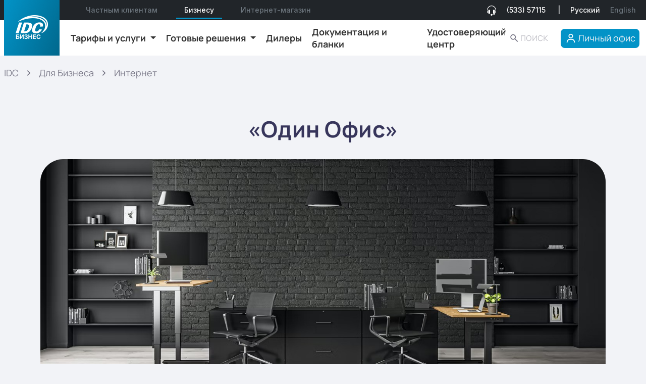

--- FILE ---
content_type: text/html; charset=UTF-8
request_url: https://b2b.idc.md/internet/one_office
body_size: 60365
content:
<!DOCTYPE html>
<html lang="ru">
<head>
    <meta charset="UTF-8">
    <meta http-equiv="X-UA-Compatible" content="IE=edge">
    <meta name="viewport" content="width=device-width, initial-scale=1.0">
    <link rel="shortcut icon" href="https://b2b.idc.md/themes/idcb2b/assets/image/favicon.ico" type="image/x-icon">
    
<title>Услуга «Один офис»</title>
<meta name="description" content="Организация виртуальных локальных сетей на основе существующей инфраструктуры проводной телефонной и мобильной сети." />
<link rel="canonical" href="https://b2b.idc.md/internet/one_office">
<meta name="robots" content="index,follow" />
<meta property="og:type" content="website" />
<meta property="og:title" content="Услуга «Один офис»" />
<meta property="og:description" content="Организация виртуальных локальных сетей на основе существующей инфраструктуры проводной телефонной и мобильной сети." />
<meta property="og:image" content="/images/internet/office.jpg" />
<meta name="twitter:card" content="summary_large_image">
<meta name="twitter:title" content="Услуга «Один офис»">
<meta name="twitter:description" content="Организация виртуальных локальных сетей на основе существующей инфраструктуры проводной телефонной и мобильной сети.">
<meta name="twitter:image" content="/images/internet/office.jpg" />
    <link rel="apple-touch-icon" sizes="180x180" href="https://b2b.idc.md/themes/idcb2b/assets/image/icon180x180.png">
<link rel="preconnect" href="https://fonts.gstatic.com" crossorigin>
<link href="https://fonts.googleapis.com/css2?family=Montserrat:wght@300;500;600;700;800;900&display=swap" rel="stylesheet">
<link href="https://fonts.googleapis.com/css2?family=Rubik:wght@500&display=swap" rel="stylesheet">
<link href="https://fonts.googleapis.com/css2?family=Inter:wght@300;400;500;600;700;800&display=swap" rel="stylesheet">

<link rel="stylesheet" href="https://b2b.idc.md/combine/3773331450b092da86e0c65936d2716f-1769086506">


<script src="https://b2b.idc.md/themes/idcb2b/assets/scripts/bootstrap.bundle.min.js" defer>
</script>
<!-- Yandex.Metrika counter -->
<script async type="text/javascript" >
    (function(m,e,t,r,i,k,a){m[i]=m[i]||function(){(m[i].a=m[i].a||[]).push(arguments)};
        m[i].l=1*new Date();
        for (var j = 0; j < document.scripts.length; j++) {if (document.scripts[j].src === r) { return; }}
        k=e.createElement(t),a=e.getElementsByTagName(t)[0],k.async=1,k.src=r,a.parentNode.insertBefore(k,a)})
    (window, document, "script", "https://mc.yandex.ru/metrika/tag.js", "ym");

    ym(55320064, "init", {
        clickmap:true,
        trackLinks:true,
        accurateTrackBounce:true,
        webvisor:true
    });
</script>
<noscript><div><img src="https://mc.yandex.ru/watch/55320064" style="position:absolute; left:-9999px;" alt="" /></div></noscript>
<!-- /Yandex.Metrika counter -->
<!-- Global site tag (gtag.js) - Google Analytics -->
<script async src="https://www.googletagmanager.com/gtag/js?id=G-GGDFKXPM7Q"></script>

<!-- Top.Mail.Ru counter -->
<script type="text/javascript">
    var _tmr = window._tmr || (window._tmr = []);
    _tmr.push({id: "3313238", type: "pageView", start: (new Date()).getTime(), pid: "USER_ID"});
    (function (d, w, id) {
        if (d.getElementById(id)) return;
        var ts = d.createElement("script"); ts.type = "text/javascript"; ts.async = true; ts.id = id;
        ts.src = "https://top-fwz1.mail.ru/js/code.js";
        var f = function () {var s = d.getElementsByTagName("script")[0]; s.parentNode.insertBefore(ts, s);};
        if (w.opera == "[object Opera]") { d.addEventListener("DOMContentLoaded", f, false); } else { f(); }
    })(document, window, "tmr-code");
</script>
<noscript><div><img src="https://top-fwz1.mail.ru/counter?id=3313238;js=na" style="position:absolute;left:-9999px;" alt="Top.Mail.Ru" /></div></noscript>
<!-- /Top.Mail.Ru counter -->

<!-- Meta Pixel Code -->
<script>
    !function (f, b, e, v, n, t, s) {
        if (f.fbq) return;
        n = f.fbq = function () {
            n.callMethod ?
                n.callMethod.apply(n, arguments) : n.queue.push(arguments)
        };
        if (!f._fbq) f._fbq = n;
        n.push = n;
        n.loaded = !0;
        n.version = '2.0';
        n.queue = [];
        t = b.createElement(e);
        t.async = !0;
        t.src = v;
        s = b.getElementsByTagName(e)[0];
        s.parentNode.insertBefore(t, s)
    }(window, document, 'script',
        'https://connect.facebook.net/en_US/fbevents.js');
    fbq('init', '489873943191569');
    fbq('track', 'PageView');
</script>
<noscript><img height="1" width="1" style="display:none"
               src="https://www.facebook.com/tr?id=489873943191569&ev=PageView&noscript=1"
/></noscript>
<!-- End Meta Pixel Code -->


<!-- Google tag (gtag.js) -->
<script async src="https://www.googletagmanager.com/gtag/js?id=G-9NR268HN2E"></script>
<script>
    window.dataLayer = window.dataLayer || [];
    function gtag(){dataLayer.push(arguments);}
    gtag('js', new Date());

    gtag('config', 'G-9NR268HN2E');
</script>    <link rel="stylesheet" href="https://b2b.idc.md/themes/idcb2b/assets/style/news.css">
    <script src="https://b2b.idc.md/themes/idcb2b/assets/scripts/swiper-bundle.min.js"></script>

    <script src="https://b2b.idc.md/combine/99c4faf016738e7e206946409cd2a1db-1759428742"></script>
    <script src="/modules/system/assets/js/framework-extras.js"></script>
<link rel="stylesheet" property="stylesheet" href="/modules/system/assets/css/framework-extras.css">
    <script src="https://b2b.idc.md/themes/idcb2b/assets/scripts/tabs-autohash.js" defer></script>
</head>

<body  class="d-flex flex-column min-vh-100">
<header class="header bg-dark header-dark d-none d-lg-block">
    <div class="container-xxl first-menu px-md-2  ">
        <a href="/" class="">
            <div class="logo  logo-header justify-content-center align-items-center d-flex" id="logo"  style='    transition: all 0.2s ease-in-out;'>
                <img src="https://b2b.idc.md/themes/idcb2b/assets/image/logo.png" alt="IDC" width="110" height="110">
            </div>
        </a>
        <div class="row  top-header ps-md-2 " style="margin-left: 110px">
            <div class="col-8">
    <ul class="  d-flex justify-content-start align-items-center">
        <li class="header-nav-item ms-0">
            <a class="header-nav-link text-secondary "  href="http://www.idc.md/">Частным клиентам</a>
        </li>
        <li class="header-nav-item ms-0">
            <a class=" header-nav-link line bold px-3">Бизнесу</a>
        </li>
        <li class="header-nav-item ms-0">
            <a href="//shop.idc.md/"
               class="header-nav-link text-secondary">Интернет-магазин</a>
        </li>
    </ul>
</div>
<div class="col-4">

    <ul class="m-0 p-0 d-flex justify-content-end align-items-baseline">
        <li class="header-nav-item  me-4 p-0">
            <a href="tel:53357115" class="header-nav-link bold mt-2">
                <svg class="logo-icon icon me-3" width="20px" height="20px">
                    <use xlink:href="https://b2b.idc.md/themes/idcb2b/assets/image/sprite.svg#headphones"></use>
                </svg>
                (533) 57115</a>
        </li>
        <li class="header-nav-item header-nav-link m-0 me-0 p-0">
            |
        </li>
        <li class="header-nav-item bold pe-0">
            <a href="#" class="header-nav-link">Русский</a>
        </li>
        <li class="header-nav-item pe-0">
            <a href="https://eng.idc.md/" class="header-nav-link text-secondary">English</a>
        </li>
    </ul>
</div>        </div>
    </div>
</header>
<nav class="second-menu navbar-nav sticky-top" id="accordionExample">
    <div class="container-xxl  h-100">
        <div class="ps-md-2 row align-items-center ">
            <div class="col-lg-1 col-md-3 col-sm-5  col-3  align-items-end d-flex  ">
                <a href="/">
                    <div class="logo   ">
                        <svg class="logo-icon" width="74.52px" height="42px">
                            <use xlink:href="https://b2b.idc.md/themes/idcb2b/assets/image/sprite.svg#logo" fill="#006285"></use>
                        </svg>
                    </div>
                </a>
            </div>
            <div class="col-lg-9 col-md-3 d-none d-lg-block col-sm-auto header-nav-list ">
                <ul class="m-0 p-0 accordion d-flex justify-content-start align-items-center">
    <li class="header-nav-item me-0">
        <button class="header-nav-link all-sites-dropdown-toggle dropdown-toggle collapsed" type="button"
                id="allSitesButton" data-bs-toggle="collapse" aria-expanded="false" data-bs-target="#collapseTarrifs">
            Тарифы и услуги
        </button>
    </li>
        <li class="header-nav-item me-0">
        <button class="header-nav-link all-sites-dropdown-toggle dropdown-toggle collapsed" type="button"
                id="allSitesButton" data-bs-toggle="collapse" aria-expanded="false" data-bs-target="#collapseSolutions">
            Готовые решения
        </button>
    </li>
     <li class="header-nav-item"><a href="/dealer" class="header-nav-link all-sites-dropdown-toggle">Дилеры</a></li>    
<li class="header-nav-item"><a href="/doc" class="header-nav-link all-sites-dropdown-toggle">Документация и бланки</a></li>
<li class="header-nav-item"><a href="//ca.idc.md/" class="header-nav-link all-sites-dropdown-toggle">Удостоверяющий центр</a></li>
</ul>            </div>
            <div class="col-lg-2 col-md-9  col-sm-7 col-9 d-flex justify-content-end p-0  m-0 align-items-center"
                 style="">
                <form action='/search' method='get' class="d-flex d-none d-sm-block ">
    <div class="search-box d-flex">
        <button class="btn-search" type="button">
            <svg class="icon-search me-2" width="22px" height="22px" fill="currentColor">
                <use xlink:href="https://b2b.idc.md/themes/idcb2b/assets/image/sprite.svg#search"></use>
            </svg>
        </button>
        <input type="text" name='q' class="input-search" placeholder="поиск">
    </div>
</form>

<button
    class="button-search  d-block d-sm-none  mx-lg-4 mx-xl-5 mx-md-3 mx-sm-2 mx-xs-1  d-flex align-content-center"
    data-bs-toggle="offcanvas" data-bs-target="#offcanvasTopSearch"
    aria-controls="offcanvasTopSearch">
    <svg class="icon-search me-2" width="22px" height="22px">
        <use xlink:href="https://b2b.idc.md/themes/idcb2b/assets/image/sprite.svg#search"></use>
    </svg>

</button>

<a class=" button-login no-wrap d-flex align-items-center p-2 me-2" href='//my.idc.md/?type=office#tabs|Tabs_Group_name:auth' target="_blank">
    <svg class="me-1" width="22px" height="22px" fill="#fff">
        <use xlink:href="https://b2b.idc.md/themes/idcb2b/assets/image/sprite.svg#user"></use>
    </svg>
    <span class="login-text  no-wrap ">Личный офис</span>
</a>

<button class=" button-login p-1	 d-md-block d-lg-none    align-items-center" data-bs-toggle="offcanvas"
        data-bs-target="#offcanvasTopMenu"
        aria-controls="offcanvasTopMenu">
    <svg class="icon-menu-alt" width="30px" height="30px">
        <use xlink:href="https://b2b.idc.md/themes/idcb2b/assets/image/sprite.svg#menu_alt_01"></use>
    </svg>

</button>            </div>
        </div>

        <div class="row  ">
            <div class="container-xxl p-0">
                <div class="sub-menu">
    <div class="collapse  header-sub-menu  bg-white fade " id="collapseTarrifs" data-bs-parent="#accordionExample">
        <div class="row">
            <div class="col-lg-3 col-md-6">
                <div class="menu-item">
                    <a class="menu-item-title" href="/mobile">Мобильная связь</a>
                    <ul>
                    <li role="presentation" class="  ">
                            <a href="https://b2b.idc.md/mobile/corporate" >
                    Тариф «Корпоративный»
                </a>
            
                    </li>
                <li role="presentation" class="  ">
                            <a href="https://b2b.idc.md/mobile/extra" >
                    Интернет для смартфона
                </a>
            
                    </li>
                <li role="presentation" class="  ">
                            <a href="https://b2b.idc.md/mobile/sms-mms" >
                    SMS пакеты
                </a>
            
                    </li>
                <li role="presentation" class="  ">
                            <a href="https://b2b.idc.md/mobile/sms_nomer" >
                    «Короткий SMS-номер»
                </a>
            
                    </li>
        </ul>
                </div> <div class="menu-item">
                    <a class="menu-item-title" href="/tv">Телевидение</a>
                     <ul>
                    <li role="presentation" class="  ">
                            <a href="https://b2b.idc.md/tv/connect" >
                    Подключение
                </a>
            
                    </li>
                <li role="presentation" class="  ">
                            <a href="https://b2b.idc.md/tv/tariffs" >
                    Тарифы
                </a>
            
                    </li>
                <li role="presentation" class="  ">
                            <a href="/tv/services" >
                    Услуги
                </a>
            
                    </li>
        </ul>
                </div>
            </div>
            <div class="col-lg-3 col-md-6">
                <div class="menu-item">
                    <a class="menu-item-title" href="/internet">Интернет</a>
                    <ul>
                    <li role="presentation" class="  ">
                            <a href="https://b2b.idc.md/internet/connect" >
                    Подключайся!
                </a>
            
                    </li>
                <li role="presentation" class="  ">
                            <a href="https://b2b.idc.md/internet/tariffs" >
                    Тарифы
                </a>
            
                    </li>
                <li role="presentation" class="  ">
                            <a href="https://b2b.idc.md/internet/services" >
                    Услуги
                </a>
            
                    </li>
                <li role="presentation" class="  ">
                            <a href="//idc.md/equipment#fttx" >
                    Оборудование [«Оптика», ADSL]
                </a>
            
                    </li>
                <li role="presentation" class="active  ">
                            <a href="https://b2b.idc.md/internet/one_office" >
                    «Один Офис»
                </a>
            
                    </li>
                <li role="presentation" class="  ">
                            <a href="https://b2b.idc.md/internet/hosting" >
                    Хостинг
                </a>
            
                    </li>
        </ul>
                </div>
            </div>
            <div class="col-lg-3 col-md-6">
                <div class="menu-item">
                    <a class="menu-item-title" href="/phone">Проводная связь</a>
                       <ul>
                    <li role="presentation" class="  ">
                            <a href="https://b2b.idc.md/phone/connect" >
                    Подключение
                </a>
            
                    </li>
                <li role="presentation" class="  ">
                            <a href="https://b2b.idc.md/phone/tariffs" >
                    Тарифы
                </a>
            
                    </li>
                <li role="presentation" class="  ">
                            <a href="https://b2b.idc.md/phone/services" >
                    Услуги проводной связи
                </a>
            
                    </li>
                <li role="presentation" class="  ">
                            <a href="https://b2b.idc.md/phone/construction" >
                    Проектирование и строительство линий связи
                </a>
            
                    </li>
                <li role="presentation" class="  ">
                            <a href="https://b2b.idc.md/phone/uslugi-intellektualnoj-seti" >
                    Услуги интеллектуальной сети
                </a>
            
                    </li>
                <li role="presentation" class="  ">
                            <a href="https://b2b.idc.md/phone/other-activities" >
                    Прочие виды деятельности
                </a>
            
                    </li>
        </ul>
                </div>
            </div>
                        <div class="col-lg-3 col-md-6">
                <div class="menu-item">
                    <a class="menu-item-title" >Прочие услуги</a>
                       <ul>
                    <li role="presentation" class="  ">
                            <a href="https://b2b.idc.md/my-office" >
                    Личный офис
                </a>
            
                    </li>
                <li role="presentation" class="  ">
                            <a href="https://b2b.idc.md/monitoring" >
                    Мониторинг транспорта
                </a>
            
                    </li>
                <li role="presentation" class="  ">
                            <a href="https://b2b.idc.md/cctv" >
                    Видеонаблюдение
                </a>
            
                    </li>
                <li role="presentation" class="  ">
                            <a href="https://b2b.idc.md/smart/bezopasnii-dom" >
                    Безопасный дом - видеонаблюдение для многоэтажных домов
                </a>
            
                    </li>
                <li role="presentation" class="  ">
                            <a href="https://b2b.idc.md/smart/directum" >
                    Электронный документооборот
                </a>
            
                    </li>
                    <li role="presentation" class="  ">
                            <a href="https://b2b.idc.md/internet/kaspersky" >
                    Защита от Kaspersky
                </a>
            
                    </li>
        </ul>
                </div>
            </div>
        </div>
    </div>
    <div class="collapse  header-sub-menu  bg-white fade " id="collapseSolutions"
         data-bs-parent="#accordionExample">
        <div class="row">
           
            <div class="col-lg-6 col-offset-1 col-md-6">
                <div class="menu-item">
                    
                        <ul>
                    <li role="presentation" class="  ">
                            <a href="https://b2b.idc.md/solutions/sfera-uslug" >
                    Сфера услуг
                </a>
            
                    </li>
                <li role="presentation" class="  ">
                            <a href="https://b2b.idc.md/solutions/gostinicy-i-turizm" >
                    Гостиницы и туризм
                </a>
            
                    </li>
                <li role="presentation" class="  ">
                            <a href="https://b2b.idc.md/solutions/finansy-i-banki" >
                    Финансы и банки
                </a>
            
                    </li>
                <li role="presentation" class="  ">
                            <a href="https://b2b.idc.md/solutions/promyshlennost-i-proizvodstvo" >
                    Промышленность и производство
                </a>
            
                    </li>
                <li role="presentation" class="  ">
                            <a href="https://b2b.idc.md/solutions/optovaya-i-roznichnaya-torgovlya" >
                    Оптовая и розничная торговля
                </a>
            
                    </li>
                <li role="presentation" class="  ">
                            <a href="https://b2b.idc.md/solutions/restorany-bary-i-kafe" >
                    Рестораны, бары и кафе
                </a>
            
                    </li>
                <li role="presentation" class="  ">
                            <a href="https://b2b.idc.md/solutions/it-telekommunikatsii-i-svyaz" >
                    IT, телекоммуникации и связь
                </a>
            
                    </li>
                <li role="presentation" class="  ">
                            <a href="https://b2b.idc.md/solutions/stroitelstvo-i-nedvizhimost" >
                    Строительство и недвижимость
                </a>
            
                    </li>
                <li role="presentation" class="  ">
                            <a href="https://b2b.idc.md/phone/construction" >
                    Проектирование и строительство линий связи
                </a>
            
                    </li>
        </ul>
                </div>
            </div>
           
        </div>
    </div>

    </div>


<script>
    const headerSubMenu = document.querySelectorAll('.header-sub-menu');
    const buttonsMenu = document.querySelectorAll('.all-sites-dropdown-toggle.dropdown-toggle');
    document.body.addEventListener('click', e => {
        if(!e.target.closest('.sub-menu')){
        headerSubMenu.forEach(item => {
            if(item.classList.contains('show')){
            item.classList.remove('show');
            buttonsMenu.forEach(btn => {
                if(btn.getAttribute('data-bs-target') == '#' + item.id) {
                btn.classList.add('collapsed')
            }
        })
        }
    });
    }})

</script>            </div>
        </div>
    </div>
</nav>

<script>

    window.onscroll = function() {
        var currentScrollPos = window.scrollY;
        if (currentScrollPos===0) {
            document.getElementById("logo").style.top = '0';
        } else {
            document.getElementById("logo").style.top = "-150px";
        }

    }
</script>


<div class="modal modal-login fade" id="staticBackdropLogin" tabindex="-1"
     aria-labelledby="staticBackdropLoginLabel" aria-hidden="true">
    <div class="modal-dialog show active modal-dialog-login">
        <div class="modal-content modal-content-login">
            <div class="modal-login-buttons d-flex justify-content-between">
                <button type="button"
                        class=" login-button-backward login-backward d-flex  justify-content-center align-items-center"
                        disabled>
                    <svg class="icon-backward" height="12px" width="12px">
                        <use xlink:href="https://b2b.idc.md/themes/idcb2b/assets/image/sprite.svg#login-backward"></use>
                    </svg>
                </button>
                <button type="button" class="login-button-close d-flex justify-content-center align-items-center"
                        data-bs-dismiss="modal" aria-label="Close">
                    <svg class="icon-close" height="12px" width="12px">
                        <use xlink:href="https://b2b.idc.md/themes/idcb2b/assets/image/sprite.svg#login-close"></use>
                    </svg>
                </button>
            </div>
            <form class="form account-form sign-in-form" method="post"  data-request="onRun"
    data-request-url="/account/login"
    data-request-redirect="/account/login">
                <div class="form__fieldset" >
                    <div class="logo mt-3 d-flex justify-content-center">
                        <svg class="logo-icon login-logo" width="62.55px" height="30px">
                            <use xlink:href="https://b2b.idc.md/themes/idcb2b/assets/image/sprite.svg#logo"></use>
                        </svg>
                    </div>
                        <div class="input-login-wrapper ">
                            <input  class="input-login phone-login input-modal mb-2" type="text" name ="phone"  placeholder="Мобильный телефон"/>
                            <input  class="input-login input-modal" type="password" name="password" placeholder="Пароль" />
                            <label class="check m-3 button-modal-forgotten-password">
                                <input class="check-input" type="checkbox" name="remember_me" value="1" checked="checked" />
                                <span class="check-box "></span>запомнить меня
                            </label>
                            <label class="check m-3 button-modal-forgotten-password">
                                <input class="check-input agreement" type="checkbox" value="0" />
                                <span class="check-box "></span>
                                <a href="https://idc.md/storage/app/media/b2b/docs/signing_agreement.pdf" target="_blank" class="no-icon">Соглашение о подписании документа</a>
                            </label>

                            <button class="button-modal-login agreement-button button-next d-flex justify-content-center align-items-center" disabled type="submit">Войти</button>

                            <a class="card-registration-link" href="/account/reset-pass">Сброс пароля</a>
                            <a class="card-registration-link" href="/account/register">Регистрация</a>
                        </div>

                </div>
                <input name="action" type="hidden" value="login">
            </form>

        </div>
    </div>
</div>


<script src="https://b2b.idc.md/themes/idcb2b//assets/scripts/cleave.min.js" type="text/javascript"></script>
<script >

    document.querySelector('.agreement').addEventListener('change',()=>{
        document.querySelector('.agreement-button').disabled = !document.querySelector('.agreement').checked
    })


window.onload = () =>{
    const inputLogin = document.querySelectorAll('.phone-login');
    inputLogin.forEach(item=>{
        const cleave = new Cleave(item, {
            numericOnly:true,
            blocks: [3, 5],
            delimiter: ' '
        });
    })



}
</script><section class="megamenu">
    <div class="offcanvas offcanvas-top  offcanvas-top-menu" tabindex="-1" id="offcanvasTopMenu"
         aria-labelledby="offcanvasTopMenuLabel">
        <div class="container-fluid">
            <div class="offcanvas-header offcanvas-header-menu sticky-top" style="background-color:#ffffff;" >
                <div class="offcanvas-title-wrapper">
                    <h5 class="offcanvas-title">Меню сайта</h5>
                    <hr class="offcanvas-title-line" height="3px">
                </div>
                <button type="button" class="btn-close  text-reset close-menu"
                        data-bs-dismiss="offcanvas" aria-label="Close"></button>
            </div>
            <div class="offcanvas-body offcanvas-body-menu">
                <div class="row">
                    <div class="col-lg-3 col-md-6">
                        <div class="menu-item text-white">
                            <h3 class="menu-item-title">Для всей семьи</h3>
                                                    </div>
                    </div>
                    <div class="col-lg-3 col-md-6">
                        <div class="menu-item">
                            <a class="menu-item-title" href="/mobile">Мобильная связь</a>
                                                    </div>
                    </div>
                    <div class="col-lg-3 col-md-6">
                        <div class="menu-item">
                            <a class="menu-item-title" href="/internet">Домашний интернет</a >
                                                    </div>
                    </div>
                    <div class="col-lg-3 col-md-6">
                        <div class="menu-item">
                            <a class="menu-item-title" href="/tv">Телевидение</a >
                                                    </div>
                    </div>
                    <div class="col-lg-3 col-md-6">
                        <div class="menu-item">
                            <a class="menu-item-title" href="/phone">Проводная связь</a>
                                                    </div>
                    </div>
                    <div class="col-lg-3 col-md-6">
                        <div class="menu-item">
                            <a class="menu-item-title" href="/special">Акции и новинки</a>
                                                    </div>
                    </div>
                    <div class="col-lg-3 col-md-6">
                        <div class="menu-item">
                            <a class="menu-item-title" href="/connection">Подключение</a>
                                                    </div>
                    </div>
                    <div class="col-lg-3 col-md-6">
                        <div class="menu-item">
                            <a class="menu-item-title" href="/payment">Оплата</a>
                                                    </div>
                    </div>
                    <div class="col-lg-3 col-md-6">
                        <div class="menu-item">
                            <a class="menu-item-title" href="/equipment">Оборудование</a>
                                                    </div>
                    </div>
                    <div class="col-lg-6 col-md-12">
                        <div class="menu-item">
                            <a class="menu-item-title" href="/support/" >Помощь абонентам</a>
                                                    </div>
                    </div>
                    <div class="col-lg-3 col-md-6">
                        <div class="menu-item">
                            <a class="menu-item-title">Нормативные документы</a>
                                                    </div>
                    </div>
                </div>
            </div>
        </div>
    </div>
</section><section class="megamenu search-menu">
    <div class="offcanvas offcanvas-top  offcanvas-top-menu" tabindex="-1" id="offcanvasTopSearch"
         aria-labelledby="offcanvasTopSearchLabel">
        <div class="container-fluid">
            <div class="offcanvas-header offcanvas-header-menu">
                <div class="offcanvas-title-wrapper">
                    <h5 class="offcanvas-title">Поиск</h5>
                    <hr class="offcanvas-title-line" height="3px">
                </div>

                <button type="button" class="btn-close btn-close-white text-reset close-menu"
                        data-bs-dismiss="offcanvas" aria-label="Close"></button>
            </div>
            <div class="offcanvas-body offcanvas-body-menu">
                <form action='/search' method='get'>
                    <div class="row align-items-baseline">

                        <input type="text" name="q" class="input-search bg-white col-md-9 col-sm-12 " placeholder="Введите запрос">

                        <button type="submit" class=" col-md-2  col-sm-12 ms-md-5 m-0 mt-4 button-payment">Поиск</button>

                    </div>
                </form>
            </div>
        </div>
    </div>
</section>
<div class="container-xxl px-md-2 px-sm-2 ps-3  my-4">

    <ul class="navigation-list d-flex align-items-center">
        <li class="navigations-item">
            <a href="/" class="navigations-link">IDC</a>
        </li>
        <svg class="navigation-next-icon" width="6px" height="11px">
            <use xlink:href="https://b2b.idc.md/themes/idcb2b/assets/image/sprite.svg#button-nav-next"></use>
        </svg>
        <li class="navigations-item">
            <a href="/" class="navigations-link">Для Бизнеса</a>
        </li>
        
        <svg class="navigation-next-icon" width="6px" height="11px">
            <use xlink:href="https://b2b.idc.md/themes/idcb2b/assets/image/sprite.svg#button-nav-next"></use>
        </svg>
        <li class="navigations-item">
            <a href="/internet/" class="navigations-link">Интернет</a>
        </li>

            </ul>


    </nav>

</div>

<section class="page wrapper flex-grow-1 support-description">
    <div class="container">

        <h1 class="page-title">«Один Офис»</h1>
        <p><img src="/storage/app/media/b2b/images/internet/office.jpg" alt="Хостинг" class="news-image mb-3 "></p>
<p>
    Юридическим лицам – небольшим фирмам, организациям и компаниям с развитой инфраструктурой – IDC предлагает
    оптимизировать структуру компьютерных сетей, - тем самым ускорить работу сотрудников, упростить весь
    производственный процесс, а значит позволить себе успевать делать больше, зарабатывать быстрее.
</p>
<p>
    Услуга «Один офис» – это организация виртуальных локальных сетей на основе существующей инфраструктуры проводной
    телефонной и мобильной сети. Предоставляется как самостоятельная услуга (без доступа к сети Интернет). Услуги
    Интернет оплачиваются по тарифным планам для соответствующей технологии [ADSL, FTTx]. Эта технология позволяет:
</p>
<ul>
    <li>связать удаленные объекты одного предприятия;</li>
    <li>обеспечить повышенную безопасность сети;</li>
    <li>очень просто подключать новых пользователей;</li>
    <li>легко изменять конфигурацию сети;</li>
    <li>получать мобильный доступ к корпоративной сети.</li>
</ul>
<p>
    «Один офис» позволяет соединять филиалы фирмы или отдельных сотрудников не по принципу «так дешевле» или «так
    ближе», ориентируясь на физическое местоположение определенного объекта. Продумывая то, как должна быть построена
    сеть, теперь Вам нет необходимости задумываться о расстояниях. Думайте о деле, а расстояния за Вас сократим МЫ.
</p>


<hr>
<h3 class="fw-bold text-center fs-3">Как подключить услугу</h3>
<p> Для того, чтобы подключить услугу «Один офис» Вам необходимо:</p>
<p>1. Отправить нам письмо на официальном бланке с указанием номеров телефонов, которые Вы бы хотели включить в вашу
    виртуальную сеть. Затем мы произведем проверку технической возможности организации виртуальной сети по
    предоставленным номерам и свяжемся с Вами.</p>
<p>2. Оплатив счет, в течение трех рабочих дней услуга будет активирована.
</p>
<h5 class="info-message">Ваши офисы станут ближе, сотрудники уверенней, а работа приятней! </h5>
<hr>


<div>
    <a href="/storage/app/media/b2b/docs/internet/One_Office_registration.pdf" target="_blank"> Бланк письма для подключения услуги
        «Один Офис»</a>
</div>
<div >
    <a href="/storage/app/media/b2b/docs/internet/One_Office_poriadok_new.pdf" target="_blank"> Порядок предоставления услуги «Один
        Офис»</a>
</div>
<div>
</div>
<hr>
<h3 class="fw-bold text-center fs-3">Тарифы
    <div class="exclude exclude-top">
        <svg class="icon" width="15px" height="15px">
            <use xlink:href="https://b2b.idc.md/themes/idcb2b/assets/image/sprite.svg#exclude"></use>
        </svg>
        <span class="exclude-text">  для юридических лиц и предпринимателей без образования юридического лица</span>
    </div>

   </h3>
 <small class="right fs13">действуют c 1.09.2023</small>

<table class="idc-table">
    <thead>
    <tr>
        <td align="center">
            Наименование услуги
        </td>
        <td align="center">
            Единица<br>
            тарификации
        </td>
        <td align="center">
            VLAN ADSL <br> тариф [руб.]
        </td>
        <td align="center">
            VLAN FTTx
            <div class="exclude exclude-top">
                <svg class="icon" width="15px" height="15px">
                    <use xlink:href="https://b2b.idc.md/themes/idcb2b/assets/image/sprite.svg#exclude"></use>
                </svg>
                <span class="exclude-text">Ethernet, по протоколу SIP</span>
            </div>
            <br>тариф [руб.]
        </td>
        <td align="center">
            Wi-Fi<br>
            тариф [руб.]
        </td>
    </tr>
    </thead>
    <tbody>
    <tr>
        <td>
            Подключение оптических каналов к распределительной сети IDC по "оптике"
        </td>
        <td align="center">
            канал
        </td>
        <td align="center">
            -
        </td>
        <td align="center">
            3200
        </td>
        <td align="center">
            1600
        </td>
    </tr>
    <tr>
        <td>
            Подключение виртуальной локальной сети к услуге "Один Офис" <sup>1</sup>
        </td>
        <td align="center">
            виртуальная<br>
            сеть
        </td>
        <td align="center">
            240
        </td>
        <td align="center">
            240
        </td>
        <td align="center">
            240
        </td>
    </tr>
    <tr>
        <td>
            Подключение каждого Wi-Fi-устройства

            <div class="exclude exclude-top">
                <svg class="icon" width="15px" height="15px">
                    <use xlink:href="https://b2b.idc.md/themes/idcb2b/assets/image/sprite.svg#exclude"></use>
                </svg>
                <span class="exclude-text"> На одном Wi-Fi устройстве доступа к услуге [порту] допускается подключение не более одного MAC-адреса оконечного оборудования [компьютера или маршрутизатора] абонента.</span>
            </div>

        </td>
        <td align="center">
            Wi-Fi уcтр-во
        </td>
        <td align="center">
            -
        </td>
        <td align="center">
            -
        </td>
        <td align="center">
            137
        </td>
    </tr>
    <tr>
        <td>
            Абонентская плата за пакет обслуживания "Один Офис"
        </td>
        <td colspan="4">
            абонентская плата за пакет обслуживания "Один Офис" включена в тариф абонентской платы за каждую точку
            доступа, включенную в виртуальную локальную сеть и дополнительно не взимается
        </td>
    </tr>
    <tr>
        <td>
            Подключение каждого порта к услуге "Один Офис <sup>2</sup>
            </div>

        </td>
        <td align="center">
            порт
        </td>
        <td align="center">
            137
        </td>
        <td align="center">
            137
        </td>
        <td align="center">
            &nbsp;
        </td>
    </tr>
    <tr>
        <td class="text-bold">
            <b>
                Абонентская плата за пользование портом:
                <div class="exclude exclude-top">
                    <svg class="icon" width="15px" height="15px">
                        <use xlink:href="https://b2b.idc.md/themes/idcb2b/assets/image/sprite.svg#exclude"></use>
                    </svg>
                    <span class="exclude-text">
				Плата взимается за каждый порт, подключенный к услуге "Один Офис", независимо от количества подключенных VLAN.
		 </span>
                </div>
            </b>
        </td>
        <td align="center">
            &nbsp;
        </td>
        <td align="center">
            &nbsp;
        </td>
        <td align="center">
            &nbsp;
        </td>
        <td align="center">
            &nbsp;
        </td>
    </tr>
    <tr>
        <td>
            &nbsp;&nbsp; вход. до 2048 Кбит/с / исход. до 512 Кбит/с
        </td>
        <td align="center">
            порт
        </td>
        <td align="center">
            123,2
        </td>
        <td align="center">
            -
        </td>
        <td align="center">
            &nbsp;
        </td>
    </tr>
    <tr>
        <td>
            &nbsp;&nbsp; вход. до 4096 Кбит/с / исход. до 1024 Кбит/с
        </td>
        <td align="center">
            порт
        </td>
        <td align="center">
            235,2
        </td>
        <td align="center">
            -
        </td>

    </tr>
    <tr>
        <td>
            &nbsp;&nbsp; вход. свыше 4096 Кбит/с / исход. до 2048 Кбит/с
        </td>
        <td align="center">
            порт
        </td>
        <td align="center">
            459,2
        </td>
        <td align="center">
            -
        </td>
        <td align="center">
            &nbsp;
        </td>
    </tr>
    <tr>
        <td>
            &nbsp;&nbsp; до 100 Мбит/с
        </td>
        <td align="center">
            порт
        </td>
        <td align="center">
            -
        </td>
        <td align="center">
            100,8
        </td>
        <td align="center">
            100,8
        </td>
    </tr>
    <tr>
        <td>
            &nbsp;&nbsp; свыше 100 Мбит/с до 1 Гбит/с
        </td>
        <td align="center">
            порт
        </td>
        <td align="center">
            -
        </td>
        <td align="center">
            492,8
        </td>
        <td align="center">
            492,8
        </td>
    </tr>
    <tr>
        <td colspan="5" class="text-bold">
            <b>Абонентская плата за пользование каналом на оптической магистрали
                <sup>3</sup></b>
        </td>
    </tr>
    <tr>
        <td>
            &nbsp;&nbsp; канал 10 Мбит/сек
        </td>
        <td align="center">
            канал
        </td>
        <td align="center">
            -
        </td>
        <td align="center">
            152,3
        </td>
        </td>
        <td align="center">
            &nbsp;
        </td>
    </tr>
    <tr>
        <td>
            &nbsp;&nbsp; канал 100 Мбит/с
        </td>
        <td align="center">
            канал
        </td>
        <td align="center">
            -
        </td>
        <td align="center">
            1108,8
        </td>
        </td>
        <td align="center">
            &nbsp;
        </td>
    </tr>
    <tr>
        <td>
            &nbsp;&nbsp; канал 1 Гбит/с
        </td>
        <td align="center">
            канал
        </td>
        <td align="center">
            -
        </td>
        <td align="center">
            8960
        </td>
        </td>
        <td align="center">
            &nbsp;
        </td>
    </tr>
    <tr>
        <td>
            Абонентская плата за каждую точку доступа, включенную в виртуальную локальную сеть
        </td>
        <td align="center">
            номер точки доступа
        </td>
        <td align="center">
            16,0
        </td>
        <td align="center">
            16,0
        </td>
        <td align="center">
            16,0
        </td>
    </tr>
    <tr>
        <td>
            Замена номера телефона, включенного в услугу "Один Офис" <sup>4</sup>
        </td>
        <td align="center">
            номер
        </td>
        <td align="center">
            56
        </td>
        <td align="center">
            -
        </td>
        </td>
        <td align="center">
            &nbsp;
        </td>
    </tr>
    <tr>
        <td>
            Перенос номера телефона/порта, включенного в услугу "Один Офис" <sup>5</sup>
        </td>
        <td align="center">
            номер/точка
        </td>
        <td align="center">
            166,0
        </td>
        <td align="center">
            166,0
        </td>
        <td align="center">
            166,0
        </td>
    </tr>
    <tr>
        <td>
            Перенос учетной записи точки доступа к услуге "Один Офис"
        </td>
        <td align="center">
            точка доступа
        </td>
        <td align="center">
            166,0
        </td>
        <td align="center">
            166,0
        </td>
        <td align="center">
            166,0
        </td>
    </tr>
    <tr>
        <td>
            Монтаж, подключение и настройка оборудования <sup>6</sup>
        </td>
        <td align="center">
            1 ед. оборудования
        </td>
        <td align="center">
            -
        </td>
        <td align="center">
            1746,0
        </td>
        <td align="center">
            -
        </td>
    </tr>
    </tbody>
</table>


<button class="accordion-button collapsed" type="button" data-bs-toggle="collapse" data-bs-target="#faq1"
        aria-expanded="false">
    Примечания
</button>
<div id="faq1" class="accordion-collapse collapse  " style="">
    <div class="accordion-body">
        <ol>
            <li>
                <ul>
                    <li>В тариф по подключению к услуге не входит стоимость материалов и оконечного абонентского
                        оборудования;
                    </li>
                    <li>при организации VLAN для подключения УПАТС по протоколу SIP и необходимости подключения нового
                        (дополнительного) порта и/или канала плата за подключение порта и/или канала взимается в
                        соответствии с действующим порядком;
                    </li>
                </ul>
            </li>
            <li>
            а) при переключении портов в связи со сменой технологии;<br>
б) при изменении пропускной способности порта с меньшей  на большую или с большей на меньшую.<br>
Изменение пропускной способности порта с меньшей на большую производится с начала  месяца или с даты, указанной в заявке Абонента, с перерасчетом абонентской платы за текущий месяц.<br>
Изменение пропускной способности порта с большей на меньшую производится с начала месяца, или с даты, указанной в заявке Абонента, без перерасчета абонентской платы за текущий месяц.
            </li>
            <li>Плата за подключение и пользование оптическим каналом взимается по территориальному признаку, т.е.
                независимо от количества подключенных портов и подключенных VLAN в пределах одной
                административно-территориальной единицы [район, город] плата за подключение и абонентская плата
                взимаются за 1 канал соответствующей пропускной способности. Плата за подключение оптического канала по
                технологии Wi-Fi взимается по действующим тарифам для технологии Wi-Fi. Административно-территориальные
                единицы - г.Слободзея и Слободзейский район, г.Тирасполь и г.Днестровск, г.Бендеры, г.Григориополь и
                Григориопольский район, г. Дубоссары и Дубоссарский район, г.Рыбница и Рыбницкий район, г.Каменка и
                Каменский район. За использование резервного канала абонплата взимается дополнительно по действующему
                тарифу за канал соответствующей пропускной способности.
            </li>
            <li>по данному тарифу взимается плата за замену по заявлению абонета номера телефона [точки доступа],
                включенного в виртуальную локальную сеть Абонента услуги "Один Офис", на другой действующий номер
                телефона [независимо от наличия услуги ADSL на линии];
            </li>
            <li>Взимание тарифа за услугу «Перенос [перепрописка на оборудовании] включенного в локальную сеть номера
                телефона [порта] производится в случае: <br>
                &nbsp; а) переноса [перепрописки на оборудовании] включенного в виртуальную локальную сеть номера
                телефона [порта] из одной локальной сети в другую локальную сеть; <br>
                &nbsp; б) переноса [перепрописки на оборудовании] включенного в виртуальную локальную сеть номера
                телефона [порта] с одного адреса на другой.
            </li>
            <li>По данному тарифу взимается плата за монтаж, подключение и настройку маршрутизатора, коммутатора, др.
                оборудования на технологической площадке IDC.
            </li>
        </ol>

        <ul>
            <li>Регистрация точки доступа к услуге "Один Офис" производится:</li>
            <li>а) при наличии технической возможности подключения [регистрации точки доступа к Интернет] - по нулевому
                тарифу;
            </li>
            <li>б) при необходимости выполнении работ по строительству недостающего абонввода без регистрации точки
                доступа к сети Интернет - по действующим тарифам на услуги по регистрации точки доступа Интернет в
                установленном порядке.
            </li>
        </ul>
        <p>
            Услуга "Один Офис" предоставляется как самостоятельная услуга [без доступа к сети Интернет]. Услуги
            широкополосного доступа к сети Интернет заказываются и оплачиваются по тарифным планам для соответствующей
            технологии.
        </p>

    </div>
</div>

<p class="info-message">
    Свяжитесь с нами по телефону или приезжайте в ближайший офис. Наши специалисты займутся решением Ваших задач.
</p>

    </div>
</section>

<footer class="bg-dark">
    <div class="container-xxl">
        <div class="row text-light">
            <div class="col-lg-5 col-md-6 col-sm-6 footer-link-list">
                <div class="footer-social-title text-white">ТАРИФЫ И УСЛУГИ</div>
 <div class="row">
 <div class="col-6 m-0 p-0">     <ul>
                    <li role="presentation" class="  ">
                            <a href="https://b2b.idc.md/mobile" >
                    Мобильная связь
                </a>
            
                    </li>
                <li role="presentation" class="  ">
                            <a href="https://b2b.idc.md/internet" >
                    Интернет
                </a>
            
                    </li>
                <li role="presentation" class="  ">
                            <a href="https://b2b.idc.md/phone" >
                    Проводная связь
                </a>
            
                    </li>
                <li role="presentation" class="  ">
                            <a href="https://b2b.idc.md/tv" >
                    Телевидение
                </a>
            
                    </li>
                <li role="presentation" class="  ">
                            <a href="/special-services" >
                    Специальные услуги
                </a>
            
                    </li>
        </ul>
</div>
 <div class="col-6 m-0 p-0">     <ul>
                    <li role="presentation" class="  ">
                            <a href="/mobile/corporate" >
                    Тарифы мобильной связи
                </a>
            
                    </li>
                <li role="presentation" class="  ">
                            <a href="https://b2b.idc.md/mobile/sms-mms" >
                    SMS пакеты
                </a>
            
                    </li>
                <li role="presentation" class="  ">
                            <a href="/internet/tariffs#fiber" >
                    Интернет пакеты
                </a>
            
                    </li>
                <li role="presentation" class="  ">
                            <a href="/tv/tariffs" >
                    Тарифы телевидения
                </a>
            
                    </li>
                <li role="presentation" class="  ">
                            <a href="/phone/tariffs" >
                    Тарифы проводной связи
                </a>
            
                    </li>
        </ul>
</div>
               </div>
            </div>
            <div class="col-lg-4 col-md-4 col-sm-6 footer-link-list">
                <div class="footer-social-title text-white">КОНТАКТЫ</div>
                    <div class="row">
                        <div class="col-3  m-0 p-0">Email:</div>
                        <div class="col-9 p-0 m-0">key.clients@admin.idknet.com</div>
                        <div class="col-3  m-0 p-0">Телефон:</div>
                        <div class="col-9 p-0 m-0">(533) 57115</div>
                        <div class="col-3  m-0 p-0">Факс:</div>
                        <div class="col-9 p-0 m-0">(533) 57188</div>
                        <div class="col-3 m-0 p-0">Адрес:</div>
                        <div class="col-9 p-0 m-0">Тирасполь, ул. Карла Маркса, 149</div>
                    </div>
            </div>
            <div class="col-lg-3 col-md-4 col-sm-6 footer-link-list">
                <div class="footer-social-title text-white">ГРАФИК РАБОТЫ</div>
                        <div class="row m-0 p-0"><div class="col-6 m-0 p-0">Понедельник</div>
                        <div class="col-6 m-0 p-0">08:00 - 19:00</div>
                        <div class="col-6 m-0 p-0">Вторник</div>
                        <div class="col-6 m-0 p-0">08:00 - 19:00</div>
                        <div class="col-6 m-0 p-0">Среда</div>
                        <div class="col-6 m-0 p-0">08:00 - 19:00</div>
                        <div class="col-6 m-0 p-0">Четверг</div>
                        <div class="col-6 m-0 p-0">08:00 - 19:00</div>
                        <div class="col-6 m-0 p-0">Пятница</div>
                        <div class="col-6 m-0 p-0">08:00 - 19:00</div>
                        <div class="col-6 m-0 p-0">Суббота</div>
                        <div class="col-6 m-0 p-0">09:00 - 15:00</div>
                        <div class="col-6 m-0 p-0">Воскресенье</div>
                        <div class="col-6 m-0 p-0" >выходной</div></div>
            </div>


        </div>

        <div class="row d-flex mt-5">
            <div class="col footer-copyright">
                &copy; 1998 - 2022 СЗАО &laquo;Интерднестрком&raquo;. Все права защищены.
            </div>

        </div>
    </div>
</footer>


</body>
</html>

--- FILE ---
content_type: text/css
request_url: https://b2b.idc.md/themes/idcb2b/assets/style/news.css
body_size: 16722
content:
hr {
    size: 1px;
    height: 1px;
    margin-top: 22px;
    margin-bottom: 22px;
}

.navigation-list {
    padding-left: 0;
    flex-wrap: wrap;
}

.navigations-item {

    list-style: none;
    font-size: 18px;
    line-height: 21px;
    color: var(--text-second);
}

.navigation-next-icon {
    margin-left: 17px;
    margin-right: 17px;
    fill: var(--text-second);
}

.navigations-link {
    color: var(--text-second);
    text-decoration: none;
}

.navigations-link:hover {
    color: var(--title-second);
}

.backward {
    display: inline-block;
    background: linear-gradient(var(--third-default), var(--third-default)) left bottom;
    padding-bottom: 5px;
    background-size: 0% 3px;
    background-repeat: no-repeat;
}

.backward:hover {
    transition: all 0.45s;
    background-size: 100% 3px;
}

.backward-link {
    text-decoration: none;
    color: var(--title-second);
    font-size: 24px;
    line-height: 29px;
}

.backward-link:hover {
    color: var(--title-second);
}

.arrow-backward {
    fill: var(--title-second);
}

.news-wrapper {
    margin-top: 50px;
    text-align: center;
}

.news-image-wrapper {
    margin-left: 100px;
    margin-right: 100px;
    margin-bottom: 22px;
}

.news-image {
    border-radius: 45px;
    width: 100%;
}

.page .news-title {
    font-weight: 700;
    font-size: 52px;
    line-height: 62px;
    text-align: center;
    letter-spacing: 0.01em;
    color: var(--title-second);
}

.page .news-date {
    margin-right: 20px;
}

.page .news-text {
    padding: 70px 100px 50px 100px;
    text-align: left;
}

.page .news-info {
    margin-top: 12px;
}

.news-text p {
    text-align: left;
}

.news-text p:not(:last-child) {
    margin-bottom: 25px;
}

/* * News Page * */
.page-title {
    font-weight: 600;
    font-size: 52px;
    line-height: 62px;
    text-align: center;
    letter-spacing: 0.01em;
    color: var(--title-second);
    margin-bottom: 35px;
}

.page-buttons-wrapper {
    margin-top: 11px;
}

.page-button-tag {
    font-family: Montserrat;
    font-weight: 500;
    font-size: 14px;
    line-height: 16px;
    color: var(--title-second);
    padding: 8px 16px;
    margin: 11px 4px;
    background: var(--background-color);
    border: 1px solid var(--text-second);
    border-radius: 32px;
    transition: background 0.3s;
}

.page-button-tag:hover,
.page-button-tag.active {
    color: #fff;
    background: var(--third-default);
    border: 1px solid var(--third-default);
}

.page > .container {
    padding: 25px 100px;
}

.news-page-item {
    padding: 50px;
    border-bottom: 1px solid #d1d0d0;
}

.news-page-item-title {
    margin-bottom: 25px;
    font-weight: 700;
    font-size: 30px;
    line-height: 36px;
    letter-spacing: 0.01em;
    color: var(--title-second);
}

.news-page-item-text {
    font-size: 18px;
    line-height: 21px;
    color: var(--text-second);
    margin-bottom: 25px;
}

.page-paginations {
    display: flex;
    justify-content: center;
    align-items: center;
    margin: 45px;
}

.page-buttons-nav {
    display: flex;
    align-items: center;
    justify-content: center;
    height: 32px;
    width: 32px;
    border-radius: 50%;
    border: none;
    background-color: var(--third-default);
}

.page-buttons-nav.disabled {
    background: rgba(0, 98, 133, 0.25);
}

.page-number {
    margin-left: 24px;
    margin-right: 24px;
}

.page-buttons-nav-icon {
    fill: var(--background-color);
}

.page-next {
    padding-left: 1px;
}

.page-prev {
    padding-right: 1px;
}

.page-number {
    font-size: 14px;
    line-height: 16px;
    color: var(--title-second);
}

.service-item-wrapper {
    padding: 10px;
    text-decoration: none;
}

.service-item-wrapper:hover .service-item {
    box-shadow: 0 8px 20px rgba(92, 92, 92, 0.25);
}

.service-item {
    margin-bottom: 0;
    background: #fff;
    min-height: 344px;
    height: auto;
    width: 100%;
}

.extra-image {
    border-radius: 25px;
    max-height: 218px;
}

@media (max-width: 1199px) {
    .news-image-wrapper {
        margin-left: 0px;
        margin-right: 0px;
        margin-bottom: 22px;
    }

    .page .news-text {
        padding: 70px 0 50px;
    }
}

/* семейный */

.page-family .container {
    padding: 0;
    max-width: 1600px;
}

/* * свг  * */
.family-image-wrapper {
    z-index: -1;
    position: relative;
    min-height: 700px;
}

.svg-background {
    position: absolute;
    top: 0;
    left: 0%;
}

.mask-amination {
    animation: space 15s ease-out infinite;
    animation-direction: alternate-reverse;
    transform-origin: center center;
}

.svg-background-image {
    position: absolute;
    top: 0;
    left: 0%;
    animation: spaceround 25s ease-out infinite;
    animation-direction: alternate-reverse;
    transform-origin: center center;
}

@keyframes space {
    0% {
        transform: scaleX(0.9) rotate(45deg);
        transform-origin: center center;
    }
    25% {
        transform: scaleY(0.9) rotate(45deg);
        transform-origin: center center;
    }
    50% {
        transform: scaleY(0.8) rotate(30deg);
        transform-origin: center center;
    }
    75% {
        transform: scaleX(0.8);
        transform-origin: center center;
    }
    100% {
        transform: scaleY(0.9) rotate(15deg);
        transform-origin: center center;
    }
}

@keyframes spaceround {
    0% {
        transform: scaleX(0.9);
    }
    25% {
        transform: scaleY(0.9) rotate(45deg);
    }
    50% {
        transform: scaleY(0.8) rotate(180deg);
    }
    75% {
        transform: scaleX(1);
    }
    100% {
        transform: scaleY(1) rotate(360deg);
    }
}

/* * табы * */
.page .nav-tabs {
    z-index: 30;
    text-transform: uppercase;
    font-size: 14px;
    max-width: 1300px;
    margin: auto;
}

.page .nav-item {
    margin: -2px 2px;
    background: linear-gradient(var(--third-default), var(--third-default)) center bottom;
    background-size: 0% 3px;
    background-repeat: no-repeat;
}

.page .nav-item a {
    font-weight: 500;
    margin: 0 5px;
    text-decoration: none;
    color: var(--text-second);
    line-height: 4;
}

.page .nav-item a.active {
    text-decoration: none;
    color: var(--third-default);
    background-size: 0% 3px;
    background-repeat: no-repeat;
}

.page .nav-item .hvr-underline-from-center.active:before,
.page .nav-item .hvr-underline-from-center:hover:before,
.page .nav-item .hvr-underline-from-center:focus:before,
.page .nav-item .hvr-underline-from-center:active:before {
    left: 0px;
    right: 0px;
}

/* * содержимое табов * */
.family-title {
    margin: 30px 0 0;
    font-weight: 500;
    font-size: 52px;
    line-height: 62px;
    color: var(--title-second);
}

.family-subtitle-wrapper {
    display: flex;
    flex-wrap: wrap;
    margin-bottom: 30px;
}

.family-subtitle {
    white-space: nowrap;
    font-size: 24px;
    line-height: 29px;
    color: var(--text-second);
}

.family-subtitle:not(:last-child):after {
    margin-left: 10px;
    margin-right: 10px;
    content: "|";
}

.family-item-wrapper {
    border-bottom: 1px solid #d1d0d0;
    margin-bottom: 30px;
}

.family-item {
    font-size: 18px;
    line-height: 21px;
    padding-bottom: 6px;
    color: var(--text-second);
}

.family-item-title {
    font-size: 1em;
    text-transform: uppercase;
    letter-spacing: 0.08em;
    margin-bottom: 18px;
}

.family-item-point-wrapper {
    display: flex;
    flex-direction: row;
    justify-content: start;
    align-items: center;
    margin-top: 13px;
    margin-bottom: 12px;
}

.family-item-icon-wrapper {
    white-space: nowrap;
    font-weight: 800;
    color: var(--third-default);
    margin-right: 0.5em;
}

.family-item-icon-wrapper .icon {
    margin-right: 13px;
}

.family-item-point {
    margin-right: 13px;
}

.family-items {
    padding-left: 0;
    padding-right: 29px;
    border-right: 1px solid #d0d7dd;
}

.family-price-wrapper {
    font-size: 24px;
    line-height: 29px;
}

.family-price-title {
    display: inline-flex;
    font-weight: 500;
    color: var(--title-second);
    margin-right: 13px;
}

.family-old-price {
    margin-top: 28px;
    font-weight: 300;
    color: #7c7b8a;
    text-decoration: line-through;
}

.family-price-wrapper .price-count {
    display: inline;
    margin-top: 8px;
    font-weight: 800;
    font-size: 52px;
    line-height: 62px;
    color: #37355b;
}

.family-buy-button {
    margin-top: 27px;
    padding: 6px 46px;
    background: #f8f32b;
    font-weight: 500;
    color: #37355b;
    border: none;
    border-radius: 5px;
}

.family-button {
    text-decoration: none;
    text-align: center;
    display: block;
    border: 3px solid #006285;
    padding: 15px;
    margin: 15px;
    border-radius: 48px;
    width: 100%;
    font-size: 24px;
    line-height: 29px;
    color: #061737;
    transition: 0.3s;
}

.family-button:hover,
.family-button:active {
    color: var(--background-color);
    background-color: #006285;
    box-shadow: 0 8px 20px rgba(92, 92, 92, 0.25);
}

.family-info {
    margin-top: 50px;
    margin-bottom: 50px;
}

.tariff-title {
    color: var(--title-second);
    padding-left: 25px;
}

/* * support * */
.support .container {
    max-width: 1600px;
}

.support-title {
    font-weight: 600;
    font-size: 52px;
    line-height: 62px;
    padding: 120px;
    text-align: center;
    letter-spacing: 0.01em;
    color: #ffffff;
    background: linear-gradient(
        0deg,
        rgba(0, 98, 133, 0.5),
        rgba(0, 98, 133, 0.5)
    ),
    url("../image/active-35.jpg") no-repeat center;
}

.support-card {
    display: flex;
    flex-direction: column;
    align-items: center;
    margin: 50px 40px;
}

.support-card-icon-wrapper {
    margin-bottom: 40px;
    display: flex;
    justify-content: center;
    align-items: center;
    height: 120px;
    width: 120px;
    border-radius: 50%;
    color: #006285;
    background: rgba(255, 255, 255, 0.5);
}

.support-card-title {
    margin-bottom: 35px;
    font-weight: 500;
    font-size: 24px;
    line-height: 29px;
    text-align: center;
    letter-spacing: 0.01em;
    color: #37355b;
}

.support-card-link-wrapper, .support-card li, .accordion-menu li {
    padding: 10px 0 10px;
    width: 100%;
    display: block;
}

.support-card-link, .support-card a, .accordion-menu a {
    color: #7c7b8a;
    width: 100%;
    text-decoration: none;
    padding-bottom: 5px;
    margin-bottom: 5px;
    text-align: left;
    background: linear-gradient(var(--third-default), var(--third-default)) left bottom;
    background-size: 0% 3px;
    background-repeat: no-repeat;
    margin-bottom: 5px;
}

.support-card-link:hover, .support-card a:hover, .accordion-menu a:hover {
    color: #006285;
    transition: all 0.45s;
    background-size: 100% 3px;
}

.support-card .support-card-link-wrapper:not(:last-child), .support-card li:not(:last-child) {
    border-bottom: 1px solid #d0d7dd;
}

.support-card a, .accordion-menu a {
    color: #7c7b8a;
}


.support-card ul, .accordion-menu ul {
    padding-left: 0;
    align-self: self-start;
    width: 100%;
}

.accordion-menu .accordion-item:not(:first-of-type) {
    border-top: 1px solid lightgray;
}

/* * support item */

.support-item-title {
    font-weight: 600;
    font-size: 52px;
    line-height: 62px;
    text-align: center;
    letter-spacing: 0.01em;
    color: #37355b;
    margin-bottom: 70px;
}

ul.collapse,
ul.collapsing {
    padding: 0;
    margin-bottom: 0;
}

.support-menu-link-item {
    list-style-type: none;
    margin-bottom: 12px;
    margin-top: 12px;
}

.support-menu-link {
    font-weight: 500;
    font-size: 16px;
    line-height: 17px;
    letter-spacing: 0.01em;
    color: #37355b;
    text-decoration: none;
    padding-bottom: 5px;
    margin-bottom: 0;
}

.support-menu-link-item:hover .support-menu-link {
    transition: all 0.45s;
    color: #006285;
    font-weight: 500;
}

.support-description {
    font-size: 21px;
    line-height: 30px;
    color: #37355b;
    margin-bottom: 100px;
    margin-top: 10px;
}

.support-description ul li {
    list-style-type: disc;
}

.support-description ul {
    padding-left: 20px;
}

.support-description > ul,
.support-description > ol {
    margin: 0;
}

.support-description p {
    margin-top: 15px;
}

.support-description h4 {
    font-weight: 600;
    font-size: 24px;
    line-height: 29px;
    letter-spacing: 0.01em;
    color: #37355b;
    margin-top: 30px;
    margin-bottom: 25px;
}

/* * accordion * */

.accordion-menu .support-card-link-wrapper.collapsed,
.accordion-menu .accordion-button:not(.collapsed) {
    font-size: 21px;
    line-height: 25px;
    letter-spacing: 0.01em;
    color: #7c7b8a;
    border: none;
    background-color: transparent;

}

.accordion-menu .accordion-button:not(.collapsed) {
    color: #37355b;
}

.accordion-item {
    background-color: transparent;
    border: none;
    padding: 2px;
}

.accordion-menu .support-card-link-wrapper:hover {
    color: #006285;
}

.accordion-item:last-of-type .accordion-button.collapsed {
    border-bottom-left-radius: 8px;
    border-bottom-right-radius: 8px;
}

.accordion-faq .accordion-button {
    font-weight: 500;
}

.accordion-button {
    color: #000;
    font-size: 21px;
    line-height: 25px;
    background-color: #e3e5e5;
    border-radius: 8px;
    margin-top: 3px;
}

.accordion-button:focus {
    box-shadow: none;
    outline: none;
    border: none;
}

.accordion-button:not(.collapsed) {
    color: #000;
    background-color: #e3e5e5;
    box-shadow: none;
}

.accordion-item:first-of-type .accordion-button {
    border-top-left-radius: 8px;
    border-top-right-radius: 8px;
}

.accordion-button:after {
    background-image: url("data:image/svg+xml,%3csvg xmlns='http://www.w3.org/2000/svg' viewBox='0 0 16 16' fill='gray'%3e%3cpath fill-rule='evenodd' d='M1.646 4.646a.5.5 0 0 1 .708 0L8 10.293l5.646-5.647a.5.5 0 0 1 .708.708l-6 6a.5.5 0 0 1-.708 0l-6-6a.5.5 0 0 1 0-.708z'/%3e%3c/svg%3e");
}

.accordion-button:not(.collapsed)::after {
    background-image: url("data:image/svg+xml,%3csvg xmlns='http://www.w3.org/2000/svg' viewBox='0 0 16 16' fill='gray'%3e%3cpath fill-rule='evenodd' d='M1.646 4.646a.5.5 0 0 1 .708 0L8 10.293l5.646-5.647a.5.5 0 0 1 .708.708l-6 6a.5.5 0 0 1-.708 0l-6-6a.5.5 0 0 1 0-.708z'/%3e%3c/svg%3e")
}

.accordion-body {
    font-style: normal;
    font-weight: 400;
    font-size: 18px;
    color: black;
}

ul.pagination {
    display: flex;
    justify-content: center;
}

ul.pagination li {
    list-style-type: none;
    padding: 0 10px;
    margin: 10px;
}

ul.pagination li.active {
    border-radius: 8px;
    color: white;
    background: var(--third-default);
    border: none;
}

ul.pagination li.disabled {
    color: dimgray;
}

.page-link, .page-item:last-child .page-link, .page-item:first-child .page-link {
    border-radius: 10px;
    color: var(--third-default);;
}

.page-item.active {
    padding: 0 4px;
    border-radius: 10px;
}

.page-item.active .page-link {
    border: none;
    background: transparent;
}


@media (max-width: 1400px) {
    .page-title, .news-title {
        font-size: 44px;
        line-height: 50px;
    }

    .page > .container {
        padding: 25px 10px;
    }


}

@media (max-width: 1199px) {
    .page-title, .news-title {
        font-size: 36px;
        line-height: 45px;
    }

    .page > .container {
        padding: 25px 25px;
    }
}

@media (max-width: 767px) {
    .accordion-button {
        padding: 5px;
    }

    .accordion-body {
        padding: 5px 15px;
        font-size: .9em;
        line-height: 1.2em;
    }

    .page-title {
        font-size: 30px;
        line-height: 40px;
    }

    .page > .container {
        padding: 25px 15px;
        font-size: .9em;
        line-height: 1.2em;
    }

    .tariff-title {
        text-align: center;
        padding-left: 0;
    }

    .idc-table td, .idc-table thead th, .idc-table tfoot th {
        padding: 4px 2px 4px 6px;
        font-size: .8rem;
    }

    .accordion-body ol, .accordion-body ul {
        padding-left: 1rem;
    }

}

@media (max-width: 576px) {
    .support-description p {
        margin-top: 10px;
    }

    .page-title {
        font-size: 24px;
        line-height: 1.2;
    }

    .page > .container {
        padding: 25px 10px;
        font-size: .8em;
        line-height: 1.2em;
    }

    .page .news-image {
        width: calc(100% + 20px);
        margin: 0 -10px;
        border-radius: 0;
    }

    .page .news-page-item {
        padding: 15px;
    }

    .page-button-tag {
        margin: 4px;
    }

    .accordion-body ol, .accordion-body ul {
        padding-left: 0.5rem;
    }

    .navigations-item {
        font-size: 16px;
        line-height: 19px;
    }

    .accordion-button {
        font-size: 18px;
    }
}



--- FILE ---
content_type: image/svg+xml
request_url: https://b2b.idc.md/themes/idcb2b/assets/image/sprite.svg
body_size: 66335
content:
<svg width="0" height="0" class="hidden">
  <symbol fill="currentColor" xmlns="http://www.w3.org/2000/svg" viewBox="0 0 177 80" id="myidc-logo">
    <path d="M41.951 39.788h105.277c16.332 0 29.572 13.238 29.572 29.568V80H71.523c-16.332 0-29.572-13.238-29.572-29.568V39.787zM0 37.422h7.462V16.193h.462l7.578 21.229h4.829l7.578-21.229h.485v21.229h7.44V4.089h-9.635l-8.04 22.615h-.439L9.657 4.089H0v33.333zm55.263.601c8.248 0 13.1-4.99 13.1-13.445v-.046c0-8.339-4.968-13.42-13.1-13.42-8.086 0-13.1 5.127-13.1 13.42v.046c0 8.432 4.875 13.445 13.1 13.445zm0-6.214c-3.003 0-4.713-2.657-4.713-7.23v-.047c0-4.458 1.756-7.207 4.713-7.207s4.713 2.749 4.713 7.207v.046c0 4.551-1.71 7.23-4.713 7.23zM86.36 8.293c5.591 0 9.264-3.373 9.264-8.293h-5.798c-.093 2.402-1.41 4.043-3.466 4.043-2.01 0-3.35-1.64-3.442-4.043h-5.8c0 4.92 3.674 8.293 9.242 8.293zM73.907 37.422h8.017l8.387-14.807h.508v14.807h7.994v-25.71h-7.994l-8.387 14.53h-.508v-14.53h-8.017v25.71z" fill="#006285"></path>
    <g fill="#fff">
      <path d="M71.783 75.27h7.63v-30h-7.63v30zm16.85 0h12.601c9.024 0 14.035-5.448 14.035-15.281v-.042c0-9.356-5.094-14.678-14.035-14.678h-12.6v30zm7.631-6.134V51.402h3.598c4.803 0 7.631 3.119 7.631 8.69v.042c0 5.925-2.683 9.002-7.631 9.002h-3.598zm39.91 6.944c7.694 0 13.017-4.678 13.516-11.372v-.333h-7.34l-.042.229c-.52 3.098-2.828 5.156-6.113 5.156-4.2 0-6.758-3.597-6.758-9.501v-.042c0-5.863 2.558-9.438 6.737-9.438 3.286 0 5.698 2.203 6.134 5.342l.021.188h7.34v-.375c-.437-6.632-5.947-11.476-13.495-11.476-9.003 0-14.513 6.009-14.513 15.78v.041c0 9.772 5.531 15.8 14.513 15.8z"></path>
    </g>
  </symbol>
  <symbol xmlns="http://www.w3.org/2000/svg" viewBox="0 0 75 42" id="logo">
    <path fill-rule="evenodd" clip-rule="evenodd" d="M58.813 41.418c5.36-4.147 9.255-10.114 9.406-16.031.48-11.808-11.403-16.865-21.745-18.003-14.286-1.618-29.76 2.377-41.442 8.192C13.325 6.802 31.455-1.238 47.814.178c16.335 1.415 26.651 9.355 26.878 20.48.456 10.57-9.38 20.052-15.904 20.76h.025zM7.99 17.068h6.954L6.979 41.62H0l7.99-24.552zm11.15 0h7.485c3.262 0 5.79.354 7.611 1.011 1.82.683 3.034 1.922 3.692 3.768.607 1.82.43 4.273-.556 7.358a19.684 19.684 0 01-3.035 5.891c-1.29 1.72-2.68 3.035-4.222 4.046-1.543.986-3.085 1.644-4.729 1.972-1.618.329-3.59.506-5.84.506H11.2l7.965-24.552h-.025zm5.614 4.223l-5.209 16.106h1.189c1.618 0 2.933-.252 3.97-.733 1.062-.455 2.023-1.315 2.907-2.503.91-1.189 1.745-2.908 2.478-5.158.683-2.074.885-3.692.683-4.805-.202-1.137-.683-1.896-1.441-2.3-.733-.38-1.871-.582-3.414-.582H24.73l.025-.025zm29.66 11.378l6.321.303c-1.087 2.655-2.882 4.83-5.36 6.499-2.478 1.694-5.336 2.528-8.547 2.528-3.894 0-6.498-1.138-7.838-3.363-1.315-2.225-1.34-5.31-.05-9.254 1.314-3.97 3.312-7.055 6.068-9.305s6.144-3.338 10.14-3.338c6.598 0 9.178 3.136 7.686 9.482l-6.473.354c1.011-3.666.126-5.487-2.63-5.487-1.467 0-2.781.582-4.046 1.77-1.239 1.189-2.402 3.44-3.514 6.827-.961 3.01-1.264 5.083-.835 6.246.43 1.138 1.442 1.694 2.984 1.694 2.554 0 4.577-1.644 6.094-4.93v-.026zm16.739-6.979l.025-.202c.278-7.08-3.262-12.213-8.117-15.525-4.728-3.237-10.822-4.88-16.233-5.512-3.767-.405-7.56-.455-11.378-.228l-4.5.48 1.971-.505c4.83-1.087 9.836-1.543 14.691-1.138 15.222 1.315 24.021 8.445 24.198 17.674.076 1.644-.152 3.262-.607 4.83l-.025.101-.025.025z" ></path>

  </symbol>
  <symbol  xmlns="http://www.w3.org/2000/svg" viewBox="0 0 34 26" id="short_left">
    <path d="M8.312 10.917l7.459-7.48L12.833.5.333 13l12.5 12.5 2.938-2.938-7.459-7.479h25.355v-4.166H8.312z" ></path>
  </symbol>
  <symbol xmlns="http://www.w3.org/2000/svg" viewBox="0 0 34 26" id="short_right">
    <path d="M25.687 15.083l-7.458 7.48 2.938 2.937 12.5-12.5L21.167.5l-2.938 2.938 7.458 7.479H.333v4.166h25.354z" ></path>
  </symbol>
  <symbol  xmlns="http://www.w3.org/2000/svg" viewBox="0 0 16 16" id="tariff-arrow">
    <path d="M1 8h14m0 0L8 1m7 7l-7 7" stroke="#006285" stroke-width="1.5" stroke-linecap="round" stroke-linejoin="round"></path>
  </symbol>
  <symbol  xmlns="http://www.w3.org/2000/svg" viewBox="0 0 20 22" id="user">
    <mask id="a" maskUnits="userSpaceOnUse" x="0" y="0" >
      <path  d="M0 0h22v22H0z"></path>
    </mask>
    <g >
      <path fill-rule="evenodd" clip-rule="evenodd" d="M6.417 6.417A4.589 4.589 0 0011 11a4.588 4.588 0 004.583-4.583A4.588 4.588 0 0011 1.833a4.589 4.589 0 00-4.583 4.584zm1.833 0A2.753 2.753 0 0111 3.667a2.753 2.753 0 012.75 2.75A2.753 2.753 0 0111 9.167a2.753 2.753 0 01-2.75-2.75zm11 11.916a6.425 6.425 0 00-6.417-6.416H9.167a6.424 6.424 0 00-6.417 6.416v.917h1.833v-.917a4.589 4.589 0 014.584-4.583h3.666a4.589 4.589 0 014.584 4.583v.917h1.833v-.917z" ></path>
    </g>
  </symbol>
  <symbol   fill="currentColor"  xmlns="http://www.w3.org/2000/svg" viewBox="0 0 13 14" id="arrow.triangle">

<path d="M6.49414 13.834C9.81641 13.834 12.5586 11.0918 12.5586 7.76953C12.5586 4.86328 10.4551 2.40234 7.70703 1.83398V0.972656C7.70703 0.527344 7.37305 0.398438 7.00977 0.662109L5.0293 2.0625C4.73047 2.2793 4.73047 2.60742 5.0293 2.81836L7.00391 4.22461C7.36719 4.48828 7.70703 4.37109 7.70703 3.91406V3.07031C9.80469 3.60352 11.3398 5.49609 11.3398 7.76953C11.3398 10.459 9.18359 12.6211 6.49414 12.6211C3.80469 12.6211 1.64258 10.459 1.64844 7.76953C1.6543 6.20508 2.38672 4.83984 3.53516 3.95508C3.81055 3.71484 3.89844 3.36914 3.6875 3.08203C3.49414 2.80664 3.11328 2.75977 2.79688 3.01758C1.37305 4.08398 0.435547 5.87695 0.435547 7.76953C0.435547 11.0918 3.17773 13.834 6.49414 13.834Z">


</path>
  </symbol>

  <symbol  fill="currentColor" xmlns="http://www.w3.org/2000/svg" viewBox="0 0 357 357" id="X-button">
    <path d="M357 35.7L321.3 0 178.5 142.8 35.7 0 0 35.7l142.8 142.8L0 321.3 35.7 357l142.8-142.8L321.3 357l35.7-35.7-142.8-142.8z"></path>
  </symbol>

  <symbol  xmlns="http://www.w3.org/2000/svg" viewBox="0 0 28 17" id="arrow-down">
    <path d="M27.387 3.595l-11.943 12.21c-.424.44-.895.644-1.444.644-.55 0-1.052-.22-1.46-.644L.612 3.595A1.814 1.814 0 01.08 2.292 1.84 1.84 0 011.93.425c.502 0 .988.204 1.35.565l10.703 11.002L24.72.99a1.887 1.887 0 011.35-.565 1.84 1.84 0 011.852 1.867c0 .502-.188.942-.534 1.303z"></path>
  </symbol>
  <symbol  xmlns="http://www.w3.org/2000/svg" viewBox="0 0 16 16" id="arrow-right">
    <path d="M1 8h14m0 0L8 1m7 7l-7 7" stroke="currentColor" stroke-width="1.5" stroke-linecap="round" stroke-linejoin="round"></path>
  </symbol>
   <symbol  fill="currentColor" xmlns="http://www.w3.org/2000/svg" viewBox="0 0 16 16" id="arrow-right-none">
    <path d="M1 8h14m0 0L8 1m7 7l-7 7"  stroke-width="1.5" stroke-linecap="round" stroke-linejoin="round"></path>
  </symbol>


<symbol  xmlns="http://www.w3.org/2000/svg" viewBox="0 0 43 43" id="chevron_right">
    <mask id="a" maskUnits="userSpaceOnUse" x="0" y="0" width="43" height="43">
      <path  d="M0 0h43v43H0z"></path>
    </mask>
    <g >
      <path d="M28.151 21.5L17.382 10.73l-2.533 2.534 8.235 8.235-8.235 8.235 2.533 2.534 10.77-10.77z"  ></path>
    </g>
  </symbol>

 <symbol fill="none" xmlns="http://www.w3.org/2000/svg" viewBox="0 0 10 8" id="check_mark">
    <path d="M8.6 1.257l-5.2 5.2-2.4-2.4" stroke="#006285" stroke-width="2" stroke-linecap="round" stroke-linejoin="round"></path>
  </symbol>


  <symbol   xmlns="http://www.w3.org/2000/svg" viewBox="0 0 21 54" id="line">
    <path   d="M14.016 0h6.196L6.196 53.5H0z"></path>
  </symbol>

  <symbol  xmlns="http://www.w3.org/2000/svg" viewBox="0 0 42 42" id="menu_alt_01">
    <mask id="a" maskUnits="userSpaceOnUse" x="0" y="0" width="42" height="42">
      <path  d="M0 0h42v42H0z"></path>
    </mask>
    <g>
      <path fill-rule="evenodd" clip-rule="evenodd" d="M5.25 10.5h31.5V14H5.25v-3.5zm31.5 12.25v-3.5H5.25v3.5h31.5zm0 8.75V28H21v3.5h15.75z"  ></path>
    </g>
  </symbol>
  <symbol  xmlns="http://www.w3.org/2000/svg" viewBox="0 0 22 22" id="search">
    <mask id="a" maskUnits="userSpaceOnUse" x="0" y="0" width="22" height="22">
      <path  d="M0 0h22v22H0z"></path>
    </mask>
    <g >
      <path fill-rule="evenodd" clip-rule="evenodd" d="M13.178 11.437a5.501 5.501 0 00-8.372-7.076 5.5 5.5 0 007.076 8.372l5.24 5.24 1.296-1.297-5.24-5.239s1.531-2.148 0 0zm-1.89-5.78a3.667 3.667 0 11-5.186 5.186 3.667 3.667 0 015.185-5.186s1.432 1.432 0 0z" ></path>
    </g>
  </symbol>

    <symbol aria-hidden="true" data-prefix="fab" data-icon="vk" xmlns="http://www.w3.org/2000/svg" viewBox="0 0 576 512" id="vk">
    <path fill="currentColor" d="M545 117.7c3.7-12.5 0-21.7-17.8-21.7h-58.9c-15 0-21.9 7.9-25.6 16.7 0 0-30 73.1-72.4 120.5-13.7 13.7-20 18.1-27.5 18.1-3.7 0-9.4-4.4-9.4-16.9V117.7c0-15-4.2-21.7-16.6-21.7h-92.6c-9.4 0-15 7-15 13.5 0 14.2 21.2 17.5 23.4 57.5v86.8c0 19-3.4 22.5-10.9 22.5-20 0-68.6-73.4-97.4-157.4-5.8-16.3-11.5-22.9-26.6-22.9H38.8c-16.8 0-20.2 7.9-20.2 16.7 0 15.6 20 93.1 93.1 195.5C160.4 378.1 229 416 291.4 416c37.5 0 42.1-8.4 42.1-22.9 0-66.8-3.4-73.1 15.4-73.1 8.7 0 23.7 4.4 58.7 38.1 40 40 46.6 57.9 69 57.9h58.9c16.8 0 25.3-8.4 20.4-25-11.2-34.9-86.9-106.7-90.3-111.5-8.7-11.2-6.2-16.2 0-26.2.1-.1 72-101.3 79.4-135.6z"></path>
  </symbol>

  <symbol aria-hidden="true" data-prefix="fas" data-icon="heart" xmlns="http://www.w3.org/2000/svg" viewBox="0 0 512 512" id="heart-solid">
    <path fill="currentColor" d="M462.3 62.6C407.5 15.9 326 24.3 275.7 76.2L256 96.5l-19.7-20.3C186.1 24.3 104.5 15.9 49.7 62.6c-62.8 53.6-66.1 149.8-9.9 207.9l193.5 199.8c12.5 12.9 32.8 12.9 45.3 0l193.5-199.8c56.3-58.1 53-154.3-9.8-207.9z"></path>
  </symbol>
  <symbol aria-hidden="true" data-prefix="far" data-icon="star" xmlns="http://www.w3.org/2000/svg" viewBox="0 0 576 512" id="star-regular">
    <path fill="currentColor" d="M528.1 171.5L382 150.2 316.7 17.8c-11.7-23.6-45.6-23.9-57.4 0L194 150.2 47.9 171.5c-26.2 3.8-36.7 36.1-17.7 54.6l105.7 103-25 145.5c-4.5 26.3 23.2 46 46.4 33.7L288 439.6l130.7 68.7c23.2 12.2 50.9-7.4 46.4-33.7l-25-145.5 105.7-103c19-18.5 8.5-50.8-17.7-54.6zM388.6 312.3l23.7 138.4L288 385.4l-124.3 65.3 23.7-138.4-100.6-98 139-20.2 62.2-126 62.2 126 139 20.2-100.6 98z"></path>
  </symbol>
  <symbol aria-hidden="true" data-prefix="fab" data-icon="facebook-messenger" xmlns="http://www.w3.org/2000/svg" viewBox="0 0 512 512" id="messenger">
    <path fill="currentColor" d="M256.55 8C116.52 8 8 110.34 8 248.57c0 72.3 29.71 134.78 78.07 177.94 8.35 7.51 6.63 11.86 8.05 58.23A19.92 19.92 0 00122 502.31c52.91-23.3 53.59-25.14 62.56-22.7C337.85 521.8 504 423.7 504 248.57 504 110.34 396.59 8 256.55 8zm149.24 185.13l-73 115.57a37.37 37.37 0 01-53.91 9.93l-58.08-43.47a15 15 0 00-18 0l-78.37 59.44c-10.46 7.93-24.16-4.6-17.11-15.67l73-115.57a37.36 37.36 0 0153.91-9.93l58.06 43.46a15 15 0 0018 0l78.41-59.38c10.44-7.98 24.14 4.54 17.09 15.62z"></path>
  </symbol>
  <symbol aria-hidden="true" data-prefix="fab" data-icon="telegram-plane" xmlns="http://www.w3.org/2000/svg" viewBox="0 0 448 512" id="telegram">
    <path fill="currentColor" d="M446.7 98.6l-67.6 318.8c-5.1 22.5-18.4 28.1-37.3 17.5l-103-75.9-49.7 47.8c-5.5 5.5-10.1 10.1-20.7 10.1l7.4-104.9 190.9-172.5c8.3-7.4-1.8-11.5-12.9-4.1L117.8 284 16.2 252.2c-22.1-6.9-22.5-22.1 4.6-32.7L418.2 66.4c18.4-6.9 34.5 4.1 28.5 32.2z"></path>
  </symbol>
  <symbol aria-hidden="true" data-prefix="fas" data-icon="star" xmlns="http://www.w3.org/2000/svg" viewBox="0 0 576 512" id="star-solid">
    <path fill="currentColor" d="M259.3 17.8L194 150.2 47.9 171.5c-26.2 3.8-36.7 36.1-17.7 54.6l105.7 103-25 145.5c-4.5 26.3 23.2 46 46.4 33.7L288 439.6l130.7 68.7c23.2 12.2 50.9-7.4 46.4-33.7l-25-145.5 105.7-103c19-18.5 8.5-50.8-17.7-54.6L382 150.2 316.7 17.8c-11.7-23.6-45.6-23.9-57.4 0z"></path>
  </symbol>
  <symbol aria-hidden="true" data-prefix="fab" data-icon="viber" xmlns="http://www.w3.org/2000/svg" viewBox="0 0 512 512" id="viber">
    <path fill="currentColor" d="M444 49.9C431.3 38.2 379.9.9 265.3.4c0 0-135.1-8.1-200.9 52.3C27.8 89.3 14.9 143 13.5 209.5c-1.4 66.5-3.1 191.1 117 224.9h.1l-.1 51.6s-.8 20.9 13 25.1c16.6 5.2 26.4-10.7 42.3-27.8 8.7-9.4 20.7-23.2 29.8-33.7 82.2 6.9 145.3-8.9 152.5-11.2 16.6-5.4 110.5-17.4 125.7-142 15.8-128.6-7.6-209.8-49.8-246.5zM457.9 287c-12.9 104-89 110.6-103 115.1-6 1.9-61.5 15.7-131.2 11.2 0 0-52 62.7-68.2 79-5.3 5.3-11.1 4.8-11-5.7 0-6.9.4-85.7.4-85.7-.1 0-.1 0 0 0-101.8-28.2-95.8-134.3-94.7-189.8 1.1-55.5 11.6-101 42.6-131.6 55.7-50.5 170.4-43 170.4-43 96.9.4 143.3 29.6 154.1 39.4 35.7 30.6 53.9 103.8 40.6 211.1zm-139-80.8c.4 8.6-12.5 9.2-12.9.6-1.1-22-11.4-32.7-32.6-33.9-8.6-.5-7.8-13.4.7-12.9 27.9 1.5 43.4 17.5 44.8 46.2zm20.3 11.3c1-42.4-25.5-75.6-75.8-79.3-8.5-.6-7.6-13.5.9-12.9 58 4.2 88.9 44.1 87.8 92.5-.1 8.6-13.1 8.2-12.9-.3zm47 13.4c.1 8.6-12.9 8.7-12.9.1-.6-81.5-54.9-125.9-120.8-126.4-8.5-.1-8.5-12.9 0-12.9 73.7.5 133 51.4 133.7 139.2zM374.9 329v.2c-10.8 19-31 40-51.8 33.3l-.2-.3c-21.1-5.9-70.8-31.5-102.2-56.5-16.2-12.8-31-27.9-42.4-42.4-10.3-12.9-20.7-28.2-30.8-46.6-21.3-38.5-26-55.7-26-55.7-6.7-20.8 14.2-41 33.3-51.8h.2c9.2-4.8 18-3.2 23.9 3.9 0 0 12.4 14.8 17.7 22.1 5 6.8 11.7 17.7 15.2 23.8 6.1 10.9 2.3 22-3.7 26.6l-12 9.6c-6.1 4.9-5.3 14-5.3 14s17.8 67.3 84.3 84.3c0 0 9.1.8 14-5.3l9.6-12c4.6-6 15.7-9.8 26.6-3.7 14.7 8.3 33.4 21.2 45.8 32.9 7 5.7 8.6 14.4 3.8 23.6z"></path>
  </symbol>
  <symbol aria-hidden="true" data-prefix="fab" data-icon="odnoklassniki" xmlns="http://www.w3.org/2000/svg" viewBox="0 0 320 512" id="odnoklassniki">
    <path fill="currentColor" d="M275.1 334c-27.4 17.4-65.1 24.3-90 26.9l20.9 20.6 76.3 76.3c27.9 28.6-17.5 73.3-45.7 45.7-19.1-19.4-47.1-47.4-76.3-76.6L84 503.4c-28.2 27.5-73.6-17.6-45.4-45.7 19.4-19.4 47.1-47.4 76.3-76.3l20.6-20.6c-24.6-2.6-62.9-9.1-90.6-26.9-32.6-21-46.9-33.3-34.3-59 7.4-14.6 27.7-26.9 54.6-5.7 0 0 36.3 28.9 94.9 28.9s94.9-28.9 94.9-28.9c26.9-21.1 47.1-8.9 54.6 5.7 12.4 25.7-1.9 38-34.5 59.1zM30.3 129.7C30.3 58 88.6 0 160 0s129.7 58 129.7 129.7c0 71.4-58.3 129.4-129.7 129.4s-129.7-58-129.7-129.4zm66 0c0 35.1 28.6 63.7 63.7 63.7s63.7-28.6 63.7-63.7c0-35.4-28.6-64-63.7-64s-63.7 28.6-63.7 64z"></path>
  </symbol>
  <symbol aria-hidden="true" data-prefix="fab" data-icon="facebook-f" xmlns="http://www.w3.org/2000/svg" viewBox="0 0 320 512" id="facebook">
    <path fill="currentColor" d="M279.14 288l14.22-92.66h-88.91v-60.13c0-25.35 12.42-50.06 52.24-50.06h40.42V6.26S260.43 0 225.36 0c-73.22 0-121.08 44.38-121.08 124.72v70.62H22.89V288h81.39v224h100.17V288z"></path>
  </symbol>
  <symbol aria-hidden="true" data-prefix="fab" data-icon="apple" xmlns="http://www.w3.org/2000/svg" viewBox="0 0 384 512" id="apple">
    <path fill="currentColor" d="M318.7 268.7c-.2-36.7 16.4-64.4 50-84.8-18.8-26.9-47.2-41.7-84.7-44.6-35.5-2.8-74.3 20.7-88.5 20.7-15 0-49.4-19.7-76.4-19.7C63.3 141.2 4 184.8 4 273.5q0 39.3 14.4 81.2c12.8 36.7 59 126.7 107.2 125.2 25.2-.6 43-17.9 75.8-17.9 31.8 0 48.3 17.9 76.4 17.9 48.6-.7 90.4-82.5 102.6-119.3-65.2-30.7-61.7-90-61.7-91.9zm-56.6-164.2c27.3-32.4 24.8-61.9 24-72.5-24.1 1.4-52 16.4-67.9 34.9-17.5 19.8-27.8 44.3-25.6 71.9 26.1 2 49.9-11.4 69.5-34.3z"></path>
  </symbol>
  <symbol aria-hidden="true" data-prefix="fab" data-icon="instagram" xmlns="http://www.w3.org/2000/svg" viewBox="0 0 448 512" id="instagram">
    <path fill="currentColor" d="M224.1 141c-63.6 0-114.9 51.3-114.9 114.9s51.3 114.9 114.9 114.9S339 319.5 339 255.9 287.7 141 224.1 141zm0 189.6c-41.1 0-74.7-33.5-74.7-74.7s33.5-74.7 74.7-74.7 74.7 33.5 74.7 74.7-33.6 74.7-74.7 74.7zm146.4-194.3c0 14.9-12 26.8-26.8 26.8-14.9 0-26.8-12-26.8-26.8s12-26.8 26.8-26.8 26.8 12 26.8 26.8zm76.1 27.2c-1.7-35.9-9.9-67.7-36.2-93.9-26.2-26.2-58-34.4-93.9-36.2-37-2.1-147.9-2.1-184.9 0-35.8 1.7-67.6 9.9-93.9 36.1s-34.4 58-36.2 93.9c-2.1 37-2.1 147.9 0 184.9 1.7 35.9 9.9 67.7 36.2 93.9s58 34.4 93.9 36.2c37 2.1 147.9 2.1 184.9 0 35.9-1.7 67.7-9.9 93.9-36.2 26.2-26.2 34.4-58 36.2-93.9 2.1-37 2.1-147.8 0-184.8zM398.8 388c-7.8 19.6-22.9 34.7-42.6 42.6-29.5 11.7-99.5 9-132.1 9s-102.7 2.6-132.1-9c-19.6-7.8-34.7-22.9-42.6-42.6-11.7-29.5-9-99.5-9-132.1s-2.6-102.7 9-132.1c7.8-19.6 22.9-34.7 42.6-42.6 29.5-11.7 99.5-9 132.1-9s102.7-2.6 132.1 9c19.6 7.8 34.7 22.9 42.6 42.6 11.7 29.5 9 99.5 9 132.1s2.7 102.7-9 132.1z"></path>
  </symbol>
  <symbol aria-hidden="true" data-prefix="fab" data-icon="google-play" xmlns="http://www.w3.org/2000/svg" viewBox="0 0 512 512" id="google-play">
    <path fill="currentColor" d="M325.3 234.3L104.6 13l280.8 161.2-60.1 60.1zM47 0C34 6.8 25.3 19.2 25.3 35.3v441.3c0 16.1 8.7 28.5 21.7 35.3l256.6-256L47 0zm425.2 225.6l-58.9-34.1-65.7 64.5 65.7 64.5 60.1-34.1c18-14.3 18-46.5-1.2-60.8zM104.6 499l280.8-161.2-60.1-60.1L104.6 499z"></path>
  </symbol>
  <symbol aria-hidden="true" data-prefix="far" data-icon="heart" xmlns="http://www.w3.org/2000/svg" viewBox="0 0 512 512" id="heart-regular">
    <path fill="currentColor" d="M458.4 64.3C400.6 15.7 311.3 23 256 79.3 200.7 23 111.4 15.6 53.6 64.3-21.6 127.6-10.6 230.8 43 285.5l175.4 178.7c10 10.2 23.4 15.9 37.6 15.9 14.3 0 27.6-5.6 37.6-15.8L469 285.6c53.5-54.7 64.7-157.9-10.6-221.3zm-23.6 187.5L259.4 430.5c-2.4 2.4-4.4 2.4-6.8 0L77.2 251.8c-36.5-37.2-43.9-107.6 7.3-150.7 38.9-32.7 98.9-27.8 136.5 10.5l35 35.7 35-35.7c37.8-38.5 97.8-43.2 136.5-10.6 51.1 43.1 43.5 113.9 7.3 150.8z"></path>
  </symbol>

  <symbol xmlns="http://www.w3.org/2000/svg" viewBox="0 0 29 29" id="arrow.backward">
    <path d="M5.88 14.133c0 .273.118.546.327.746l6.008 6c.219.208.455.309.72.309.573 0 .991-.41.991-.965a.967.967 0 00-.3-.72l-2.048-2.075-2.64-2.412 2.121.127h11.033c.6 0 1.02-.418 1.02-1.01 0-.6-.42-1.02-1.02-1.02H11.059l-2.112.128 2.63-2.412 2.049-2.076a.967.967 0 00.3-.72c0-.554-.418-.964-.992-.964-.264 0-.51.1-.746.328l-5.98 5.98c-.21.2-.329.474-.329.756z" ></path>
  </symbol>

  <symbol  xmlns="http://www.w3.org/2000/svg" viewBox="0 0 7 12" id="button-nav-next">
    <path fill-rule="evenodd" clip-rule="evenodd" d="M.293.293a1 1 0 000 1.414L4.586 6 .293 10.293a1 1 0 101.414 1.414l5-5a1 1 0 000-1.414l-5-5a1 1 0 00-1.414 0z" ></path>
  </symbol>
  <symbol  xmlns="http://www.w3.org/2000/svg" viewBox="0 0 7 12" id="button-nav-prev">
    <path fill-rule="evenodd" clip-rule="evenodd" d="M6.707 11.707a1 1 0 000-1.414L2.414 6l4.293-4.293A1 1 0 005.293.293l-5 5a1 1 0 000 1.414l5 5a1 1 0 001.414 0z" ></path>
  </symbol>

    <symbol  xmlns="http://www.w3.org/2000/svg" viewBox="0 0 24 24" id="phone">
    <mask id="a" maskUnits="userSpaceOnUse" x="0" y="0" width="24" height="24">
      <path d="M0 0h24v24H0z"></path>
    </mask>
    <g >
      <path fill-rule="evenodd" clip-rule="evenodd" d="M16.293 12.293L14.7 13.887c-.739-.22-2.118-.72-2.992-1.594-.874-.874-1.374-2.253-1.594-2.992l1.594-1.594a.999.999 0 000-1.414l-4-4a.999.999 0 00-1.414 0L3.581 5.005c-.38.38-.594.902-.586 1.435.023 1.424.4 6.37 4.298 10.268 3.898 3.898 8.844 4.274 10.27 4.298h.027c.528 0 1.027-.208 1.405-.586l2.712-2.712a.999.999 0 000-1.414l-4-4.001a.999.999 0 00-1.414 0zm-7.586 3c-3.366-3.366-3.692-7.651-3.712-8.874L7 4.414 9.586 7 8.293 8.293a1 1 0 00-.272.912c.024.115.611 2.842 2.271 4.502 1.66 1.66 4.387 2.247 4.502 2.271a.991.991 0 00.912-.271L17 14.414 19.586 17l-2.006 2.005c-1.248-.021-5.518-.356-8.873-3.712z"></path>
    </g>
  </symbol>
  <symbol  xmlns="http://www.w3.org/2000/svg" viewBox="0 0 24 24" id="lock">
    <path fill-rule="evenodd" clip-rule="evenodd" d="M9 16a3 3 0 116 0 3 3 0 01-6 0zm3-1a1 1 0 100 2 1 1 0 000-2z"></path>
    <path fill-rule="evenodd" clip-rule="evenodd" d="M6 9V6.444c0-1.484.664-2.88 1.8-3.89C8.932 1.548 10.444 1 12 1s3.068.548 4.2 1.554c1.136 1.01 1.8 2.406 1.8 3.89V9h1c1.737 0 3 1.508 3 3.182v7.636C22 21.492 20.737 23 19 23H5c-1.737 0-3-1.508-3-3.182v-7.636C2 10.508 3.263 9 5 9h1zm3.129-4.95C9.872 3.387 10.904 3 12 3s2.128.388 2.871 1.05C15.611 4.706 16 5.57 16 6.443V9H8V6.444c0-.873.39-1.737 1.129-2.395zM19 11c.472 0 1 .445 1 1.182v7.636c0 .737-.528 1.182-1 1.182H5c-.472 0-1-.445-1-1.182v-7.636C4 11.445 4.528 11 5 11h14z" ></path>
  </symbol>

  <symbol  xmlns="http://www.w3.org/2000/svg" viewBox="0 0 24 24" id="show">
    <mask id="a" maskUnits="userSpaceOnUse" x="0" y="0" width="24" height="24">
      <path  d="M0 0h24v24H0z"></path>
    </mask>
    <g >
      <path fill-rule="evenodd" clip-rule="evenodd" d="M9 12c0 1.642 1.358 3 3 3 1.641 0 3-1.358 3-3 0-1.641-1.359-3-3-3a3.02 3.02 0 00-3 3zm-6.895-.316L2 12l.104.316C2.126 12.383 4.408 19 12 19c7.592 0 9.874-6.617 9.895-6.684L22 12l-.104-.316C21.874 11.617 19.592 5 12 5c-7.592 0-9.874 6.617-9.895 6.684zM4.117 12c.5-1.158 2.564-5 7.883-5 5.322 0 7.384 3.846 7.883 5-.5 1.158-2.564 5-7.883 5-5.322 0-7.384-3.846-7.883-5z" ></path>
    </g>
  </symbol>


  <symbol  xmlns="http://www.w3.org/2000/svg" viewBox="0 0 12 12" id="login-close">
    <path d="M10.658.167L6 4.825 1.34.167.167 1.342 4.825 6 .167 10.658l1.174 1.175L6 7.175l4.658 4.658 1.175-1.175L7.175 6l4.658-4.658L10.658.167z" fill="#D0D7DD"></path>
  </symbol>
  <symbol xmlns="http://www.w3.org/2000/svg" viewBox="0 0 14 14" id="login-backward">
    <path d="M12.834 7H1.167m0 0L7 12.833M1.167 7L7 1.167" stroke="#D0D7DD" stroke-width="1.5" stroke-linecap="round" stroke-linejoin="round"></path>
  </symbol>
  <symbol  xmlns="http://www.w3.org/2000/svg" viewBox="0 0 2 10" id="info">
    <path d="M2 1a1 1 0 11-2 0 1 1 0 012 0zM1 4a1 1 0 00-1 1v4a1 1 0 102 0V5a1 1 0 00-1-1z" ></path>
  </symbol>

    <symbol  xmlns="http://www.w3.org/2000/svg" viewBox="0 0 25 25" id="headphones">
    <path d="M6.64 10.254a2.2 2.2 0 00-2.197 2.197v5.957a2.2 2.2 0 002.198 2.197 2.2 2.2 0 002.197-2.197v-5.957a2.2 2.2 0 00-2.197-2.197zm-3.661 2.197c0-.211.027-.415.062-.617a2.193 2.193 0 00-1.527 2.082v3.027c0 .977.644 1.797 1.527 2.082a3.634 3.634 0 01-.062-.617v-5.957zm15.381-2.197a2.2 2.2 0 00-2.198 2.197v5.957a2.2 2.2 0 002.197 2.197c.22 0 .43-.042.63-.102a2.193 2.193 0 01-2.095 1.567h-2.332a2.194 2.194 0 00-2.062-1.465 2.2 2.2 0 00-2.197 2.198A2.2 2.2 0 0012.5 25c.954 0 1.759-.614 2.062-1.465h2.333a3.666 3.666 0 003.662-3.662v-7.422a2.2 2.2 0 00-2.198-2.197zm3.599 1.58c.034.202.062.406.062.617v5.957c0 .211-.028.416-.062.617a2.193 2.193 0 001.527-2.082v-3.027c0-.976-.644-1.796-1.527-2.082z" fill="currentColor"></path>
    <path d="M12.5 0C6.442 0 1.514 4.928 1.514 10.986v.019c.436-.33.94-.572 1.498-.68.342-4.942 4.461-8.86 9.488-8.86 5.027 0 9.146 3.918 9.488 8.86.557.108 1.062.35 1.498.68v-.019C23.486 4.928 18.558 0 12.5 0z" fill="currentColor"></path>
  </symbol>


<symbol fill="currentColor" xmlns="http://www.w3.org/2000/svg" viewBox="0 0 15 15" id="exclude">
    <path fill-rule="evenodd" clip-rule="evenodd" d="M.5 7.5a7 7 0 1014 0 7 7 0 00-14 0zm7-4.375c-.938 0-1.806.5-2.275 1.313a.875.875 0 101.514.875.875.875 0 01.761-.438.875.875 0 110 1.75.875.875 0 00-.875.875v.875a.875.875 0 101.75 0v-.158A2.625 2.625 0 007.5 3.125zm0 8.755a.875.875 0 100-1.75.875.875 0 000 1.75z"></path>
  </symbol>
  <symbol fill="currentColor" xmlns="http://www.w3.org/2000/svg" viewBox="0 0 19 14" id="dot.radiowaves">
    <path d="M.374 7.071c0 2.304.861 4.416 2.365 5.995.267.287.65.267.875.014.226-.24.178-.595-.075-.868-1.292-1.354-1.996-3.165-1.996-5.14 0-1.976.704-3.788 1.996-5.141.253-.274.3-.63.075-.875-.225-.246-.608-.267-.875.02C1.235 2.648.374 4.768.374 7.071zm18.245 0c0-2.303-.861-4.423-2.365-5.995-.274-.287-.656-.266-.882-.02-.219.246-.178.601.082.875 1.292 1.353 1.996 3.165 1.996 5.14 0 1.976-.704 3.787-1.996 5.14-.26.274-.3.63-.082.87.226.252.608.273.882-.015 1.504-1.579 2.365-3.691 2.365-5.995zm-15.757 0c0 1.64.588 3.165 1.64 4.307.274.3.67.3.903.034.233-.26.171-.588-.089-.875-.834-.936-1.285-2.146-1.285-3.466 0-1.326.451-2.529 1.285-3.466.26-.287.322-.622.09-.875-.233-.273-.63-.266-.903.028C3.45 3.906 2.863 5.43 2.863 7.07zm13.262 0c0-1.64-.588-3.165-1.634-4.313-.273-.294-.677-.301-.909-.028-.226.253-.17.588.089.875.834.937 1.285 2.14 1.285 3.466 0 1.32-.451 2.53-1.285 3.466-.26.287-.315.615-.089.875.232.267.636.267.91-.034 1.045-1.142 1.633-2.666 1.633-4.307zm-10.767 0c0 .93.315 1.805.862 2.495.253.322.683.329.923.055.225-.253.143-.56-.082-.875a2.742 2.742 0 01-.54-1.675c0-.635.19-1.217.54-1.675.225-.32.307-.628.082-.881-.24-.267-.67-.26-.923.054a4.048 4.048 0 00-.862 2.502zm8.279 0c0-.93-.315-1.804-.868-2.502-.247-.314-.677-.32-.916-.054-.233.253-.15.56.082.881.348.458.533 1.04.533 1.675 0 .636-.185 1.217-.533 1.675-.233.315-.315.622-.082.875.239.274.67.267.916-.055a3.98 3.98 0 00.868-2.495zM9.493 8.74a1.69 1.69 0 001.668-1.675c0-.916-.765-1.668-1.668-1.668-.895 0-1.668.752-1.668 1.668 0 .916.773 1.675 1.668 1.675z"></path>
  </symbol>
  <symbol fill="currentColor" xmlns="http://www.w3.org/2000/svg" viewBox="0 0 21 17" id="mail">
    <path d="M3.513 16.389h14.176c1.697 0 2.681-.985 2.681-2.866V3.812c0-1.881-.993-2.866-2.892-2.866H3.303c-1.697 0-2.68.976-2.68 2.866v9.711c0 1.881.992 2.866 2.89 2.866zM9.507 8.97L3.108 2.643c.123-.027.264-.044.413-.044H17.47c.158 0 .299.017.43.052l-6.39 6.32c-.368.36-.676.518-1.001.518-.325 0-.633-.167-1.002-.518zM2.265 3.935l4.78 4.702-4.78 4.728v-9.43zm11.707 4.702l4.755-4.676v9.387l-4.755-4.711zm-10.45 6.09c-.159 0-.308-.017-.44-.043L8.118 9.69l.475.475c.641.624 1.257.888 1.916.888.65 0 1.274-.264 1.907-.888l.483-.475 5.028 4.984c-.14.035-.29.052-.457.052H3.52z" ></path>
  </symbol>
  <symbol fill="currentColor" xmlns="http://www.w3.org/2000/svg" viewBox="0 0 19 20" id="phone.connection">
    <path d="M14.677.767a.785.785 0 000 1.098l2.953 2.962a.796.796 0 001.107 0 .785.785 0 000-1.098L15.775.767a.785.785 0 00-1.098 0zM13.05 19.426c1.538 0 2.584-.44 3.533-1.468.061-.07.123-.15.185-.22.518-.58.773-1.186.773-1.749 0-.659-.352-1.257-1.134-1.793l-2.628-1.828c-.826-.571-1.775-.615-2.513.123l-.65.65c-.238.23-.449.247-.713.062-.474-.316-1.37-1.107-1.986-1.723-.624-.624-1.257-1.327-1.6-1.863-.184-.272-.175-.483.062-.712l.65-.65c.739-.738.695-1.696.115-2.523L5.28 3.07c-.517-.757-1.14-1.108-1.8-1.117-.57-.009-1.16.246-1.74.756l-.21.185C.481 3.852.033 4.88.033 6.479c0 2.593 1.503 5.652 4.43 8.561 2.909 2.892 5.932 4.386 8.587 4.386zm0-1.468c-2.241.035-5.028-1.556-7.48-3.981-2.45-2.427-4.086-5.318-4.05-7.559.008-.94.342-1.767 1.01-2.347.07-.052.123-.096.185-.15.246-.21.518-.324.756-.324.263 0 .483.105.659.369l1.652 2.47c.211.298.22.641-.088.94l-.703.694c-.668.65-.615 1.415-.184 2.013.474.66 1.353 1.67 2.109 2.408.8.791 1.89 1.767 2.522 2.224.598.422 1.354.483 2.004-.185l.695-.703c.298-.307.641-.299.949-.097l2.426 1.618c.272.175.369.395.369.65 0 .246-.114.51-.325.765a3.396 3.396 0 00-.15.184c-.589.668-1.415 1.002-2.355 1.011zm.738-12.243a1.239 1.239 0 001.732-.009 1.236 1.236 0 000-1.723 1.239 1.239 0 00-1.732-.008 1.241 1.241 0 000 1.74zm-3.208-.853a.774.774 0 000 1.09l2.962 2.962a.759.759 0 001.09 0 .759.759 0 000-1.09L11.67 4.862a.774.774 0 00-1.09 0zm-.888 4.94a1.23 1.23 0 001.732 0 1.204 1.204 0 000-1.723 1.223 1.223 0 00-1.732-.009 1.23 1.23 0 000 1.732z" ></path>
  </symbol>


<symbol  fill="currentColor" xmlns="http://www.w3.org/2000/svg" viewBox="0 0 83 71" id="cart">
    <path d="M29.457 52.621h40.922c1.652 0 3.164-1.3 3.164-3.164 0-1.828-1.512-3.129-3.164-3.129H30.266c-1.688 0-2.743-1.16-2.989-2.953l-.527-3.656h43.91c5.38 0 8.227-3.27 9-8.614l2.637-17.613c.07-.457.14-1.055.14-1.441 0-2.074-1.44-3.48-3.867-3.48H22.215l-.527-3.798C21.23 1.715 20 .168 16.098.168H4.039C2.281.168.734 1.715.734 3.508c0 1.828 1.547 3.375 3.305 3.375h11.004l5.45 37.195c.773 5.309 3.585 8.543 8.964 8.543zm45.668-37.758l-2.215 15.61c-.281 1.793-1.23 2.918-2.953 2.918l-44.121.035-2.707-18.563h51.996zM32.34 70.27a6.137 6.137 0 006.152-6.152 6.137 6.137 0 00-6.152-6.152 6.137 6.137 0 00-6.153 6.152 6.137 6.137 0 006.153 6.152zm32.484 0c3.41 0 6.117-2.742 6.117-6.152s-2.707-6.152-6.117-6.152-6.187 2.742-6.187 6.152 2.777 6.152 6.187 6.152z" fill="#006285"></path>
  </symbol>
  <symbol  fill="currentColor" xmlns="http://www.w3.org/2000/svg" viewBox="0 0 85 84" id="wrench.and.screwdriver">
    <path d="M6.395 78.27c6.257 6.187 14.73 6.152 20.742.07 5.414-5.45 6.96-12.13 15.785-23.766l14.133 14.063.457 3.094c.21 1.37 1.09 2.601 2.215 3.375l11.144 7.488c1.266.844 2.531.844 3.445-.07l6.715-6.715c.88-.915.809-2.215 0-3.446l-7.418-11.11c-.808-1.194-2.039-2.003-3.41-2.214l-3.058-.457-14.942-14.941c1.3-1.371 2.672-2.813 4.184-4.325 7.558 3.34 16.558 2.075 22.535-3.937 6.574-6.54 7.594-16.945 2.46-25.172l-4.007 4.008v.035l-5.66 5.59c-.879.914-1.969.95-2.883 0l-3.937-3.938c-.985-.984-1.02-2.074-.141-2.953l5.625-5.625 4.043-4.008C66.23-1.816 55.859-.832 49.285 5.742c-5.168 5.203-6.855 12.586-5.062 19.371L24.957 5.777C19.754.574 14.164.54 9.067 5.637l-4.958 4.992C-.988 15.69-.953 21.28 4.25 26.484l19.652 19.653c-8.015 5.203-13.148 6.996-17.578 11.355C.242 63.54.207 71.977 6.394 78.27zM60.64 18.96l5.097 5.063c2.637 2.637 6.012 2.707 8.508.211l4.746-4.78c.598 4.429-.773 8.858-3.972 12.058-5.73 5.73-15.223 5.449-21.305-.563-6.047-6.047-6.293-15.61-.528-21.304 3.165-3.165 7.594-4.536 11.989-3.973l-4.746 4.71c-2.602 2.602-2.496 5.942.21 8.579zm-52.63 3.2c-2.46-2.46-2.425-4.922-.034-7.348L13.25 9.47c2.426-2.426 4.922-2.39 7.383.07l21.691 21.69c-5.273 5.028-9.808 8.754-13.746 11.637L8.012 22.16zm21.446 6.645c.598.668 1.688.597 2.25.035.668-.668.668-1.688.035-2.32L18.945 13.758a1.56 1.56 0 00-2.215 0 1.57 1.57 0 000 2.25l12.727 12.797zm-4.465 4.43c.633.667 1.653.632 2.285 0a1.56 1.56 0 000-2.215L14.48 18.223c-.562-.598-1.617-.598-2.25 0-.632.633-.668 1.687-.035 2.285l12.797 12.726zm24.82 1.581c.633.598 1.266 1.196 1.934 1.688C28.648 60.27 31.04 66.21 23.023 74.262c-3.656 3.691-8.648 3.832-12.55-.035-3.903-3.973-3.727-8.93-.07-12.586 8.05-8.016 13.956-5.625 37.722-28.723.527.668 1.09 1.3 1.688 1.898zm13.641 35.332l-.738-3.937-16.172-16.172c.563-.703 1.16-1.371 1.793-2.11l16.348 16.348 3.937.668 6.469 8.578-3.094 3.094-8.543-6.469zm-46.793 2.11c2.285 0 4.149-1.864 4.149-4.184a4.156 4.156 0 00-4.149-4.148c-2.285 0-4.183 1.863-4.183 4.148a4.194 4.194 0 004.183 4.184z" fill="#006285"></path>
  </symbol>
  <symbol  fill="currentColor" xmlns="http://www.w3.org/2000/svg" viewBox="0 0 85 62" id="creditcard">
    <path d="M12.441 61.133h60.082c7.63 0 11.567-3.973 11.567-11.496V11.668C84.09 4.145 80.152.207 72.523.207H12.441C4.848.207.875 4.145.875 11.668v37.969c0 7.558 3.973 11.496 11.566 11.496zM7.871 12.3c0-3.375 1.793-5.063 5.027-5.063h59.168c3.235 0 5.028 1.688 5.028 5.063v2.531H7.87V12.3zm5.027 41.8c-3.234 0-5.027-1.687-5.027-5.062V23.094h69.223v25.945c0 3.375-1.793 5.063-5.028 5.063H12.898zm4.782-6.363h8.613c2.074 0 3.48-1.37 3.48-3.34V37.86c0-1.968-1.406-3.34-3.48-3.34H17.68c-2.04 0-3.446 1.372-3.446 3.34v6.54c0 1.968 1.407 3.34 3.446 3.34z" fill="#006285"></path>
  </symbol>
  <symbol  fill="currentColor" xmlns="http://www.w3.org/2000/svg" viewBox="0 0 87 36" id="phone.down">
    <path d="M.012 28.094c0 4.36 2.566 7.699 7.066 7.734.809 0 2.004-.07 3.621-.351l13.254-1.934c5.344-.738 6.75-2.918 6.75-7.418v-4.008c.035-1.09.527-1.582 1.336-1.793 5.168-1.125 17.754-1.125 22.922 0 .809.211 1.3.703 1.336 1.793v4.008c.035 4.5 1.406 6.68 6.75 7.418L76.3 35.477c1.617.28 2.812.351 3.62.351 4.5-.035 7.067-3.375 7.067-7.734V25.07C86.988 8.336 68.461.004 43.5.004 18.574.004.012 8.336.012 25.07v3.024zm6.258-.88v-1.862c0-14.309 18.457-19.547 37.23-19.547 18.773 0 37.23 5.238 37.23 19.547v1.863c0 1.582-.773 2.918-2.39 2.918-.457 0-.95-.106-1.758-.246l-12.234-2.285c-1.02-.211-1.793-.739-1.793-2.25v-4.5c0-3.797-1.336-5.239-3.305-5.872-5.836-1.617-25.664-1.617-31.465 0-2.004.633-3.34 2.075-3.34 5.872v4.5c0 1.511-.773 2.039-1.793 2.25l-12.234 2.285c-.809.14-1.3.246-1.758.246-1.617 0-2.39-1.336-2.39-2.918z" fill="#006285"></path>
  </symbol>
  <symbol  fill="currentColor" xmlns="http://www.w3.org/2000/svg" viewBox="0 0 74 71" id="map">
    <path d="M4.867 69.719c1.16 0 2.215-.387 3.621-1.196l17.086-9.21 18.633 10.44c1.477.81 3.023 1.196 4.535 1.196 1.477 0 2.918-.351 4.219-1.125l17.473-9.843c2.425-1.372 3.48-3.305 3.48-5.977V6.789c0-2.988-1.793-4.781-4.746-4.781-1.16 0-2.215.457-3.656 1.23l-17.719 9.844-18.422-11.11a8.42 8.42 0 00-4.254-1.16c-1.441 0-2.883.352-4.148 1.09l-17.367 9.88C1.176 13.151.086 15.015.086 17.686v47.286c0 2.988 1.793 4.746 4.781 4.746zm17.543-16.7L7.96 60.965c-.245.105-.456.21-.632.21-.422 0-.633-.316-.633-.808V19.516c0-.985.352-1.618 1.266-2.145l13.289-7.7a12.49 12.49 0 011.16-.632v43.98zm6.68.176V9.883c.351.176.738.387 1.09.598l14.73 8.894v42.68a61.628 61.628 0 01-1.406-.774L29.09 53.195zm22.535 9.352v-43.84l14.45-7.875c.175-.105.386-.176.562-.176.422 0 .703.317.703.774v40.64c0 1.02-.352 1.653-1.3 2.18l-12.798 7.418c-.527.316-1.09.633-1.617.879z" fill="#006285"></path>
  </symbol>
  <symbol  fill="currentColor" xmlns="http://www.w3.org/2000/svg" viewBox="0 0 78 67" id="antenna.radiowaves">
    <path d="M63.05 50.052c1.266 1.512 3.48 1.582 5.098-.176 5.871-6.293 9.106-14.906 9.106-24.187 0-9.282-3.305-18-9.106-24.188-1.617-1.758-3.832-1.687-5.098-.176-1.23 1.407-.843 3.2.528 4.747 4.64 5.132 7.207 12.023 7.207 19.617 0 7.558-2.567 14.449-7.207 19.582-1.371 1.547-1.758 3.34-.528 4.781zm-48.62 0c1.23-1.441.808-3.234-.528-4.781-4.64-5.133-7.207-12.024-7.207-19.582 0-7.594 2.566-14.485 7.207-19.617 1.336-1.547 1.758-3.34.527-4.747-1.265-1.511-3.48-1.582-5.097.176C3.53 7.69.226 16.407.226 25.69c0 9.281 3.234 17.894 9.106 24.187 1.617 1.758 3.832 1.688 5.097.176zm37.827-10.23c1.266 1.511 3.657 1.546 5.133-.211 3.059-3.692 4.781-8.649 4.781-13.922 0-5.309-1.722-10.266-4.78-13.922-1.477-1.793-3.868-1.723-5.134-.246-1.195 1.441-.703 3.129.457 4.746 1.864 2.531 2.989 5.906 2.989 9.422 0 3.48-1.055 6.925-2.989 9.386-1.16 1.618-1.652 3.34-.457 4.746zm-27.035 0c1.16-1.407.703-3.13-.457-4.747-1.933-2.46-3.023-5.906-3.023-9.386 0-3.516 1.16-6.89 3.023-9.422 1.16-1.617 1.617-3.305.457-4.746-1.265-1.477-3.656-1.547-5.133.246-3.058 3.656-4.78 8.613-4.78 13.922 0 5.273 1.722 10.23 4.78 13.922 1.477 1.757 3.868 1.722 5.133.21zm13.5 26.578c1.899 0 3.094-1.371 3.094-3.446V31.771c2.215-1.125 3.762-3.41 3.762-6.082 0-3.832-3.024-6.856-6.856-6.856-3.797 0-6.82 3.024-6.82 6.856 0 2.672 1.512 4.992 3.762 6.082v31.183c0 2.04 1.265 3.446 3.058 3.446z" fill="#006285"></path>
  </symbol>
  <symbol  fill="currentColor" xmlns="http://www.w3.org/2000/svg" viewBox="0 0 91 73" id="tv">
    <path d="M10.484 60.523h69.997c6.398 0 9.738-3.234 9.738-9.738v-40.57c0-6.504-3.34-9.738-9.738-9.738H10.484C4.086.477.746 3.71.746 10.215v40.57c0 6.504 3.34 9.738 9.738 9.738zm.457-6.82c-2.32 0-3.375-.95-3.375-3.34V10.637c0-2.39 1.055-3.34 3.375-3.34h69.082c2.32 0 3.375.95 3.375 3.34v39.726c0 2.39-1.054 3.34-3.375 3.34H10.941zM27.5 72.828h35.965a3.21 3.21 0 003.2-3.2c0-1.757-1.442-3.234-3.2-3.234H27.5c-1.758 0-3.2 1.477-3.2 3.235a3.21 3.21 0 003.2 3.2z" fill="#006285"></path>
  </symbol>
 <symbol fill="currentColor" xmlns="http://www.w3.org/2000/svg" viewBox="0 0 20 20" id="!">
    <path d="M9 5a1 1 0 012 0v6a1 1 0 11-2 0V5zm1 11a1 1 0 100-2 1 1 0 000 2z" fill="#F90"></path>
    <path fill-rule="evenodd" clip-rule="evenodd" d="M10 0C4.486 0 0 4.485 0 10s4.486 10 10 10 10-4.485 10-10S15.514 0 10 0zM2 10c0-4.41 3.59-8 8-8s8 3.59 8 8-3.59 8-8 8-8-3.59-8-8z" fill="#F90"></path>
  </symbol>
  <symbol fill="currentColor" xmlns="http://www.w3.org/2000/svg" viewBox="0 0 20 20" id="x">
    <path d="M14.21 12.806L11.402 10l2.806-2.806a.992.992 0 10-1.403-1.403L10 8.597 7.194 5.79A.992.992 0 105.79 7.194L8.597 10 5.79 12.806a.992.992 0 101.403 1.403L10 11.403l2.806 2.806a.992.992 0 101.403-1.403z" fill="red"></path>
    <path fill-rule="evenodd" clip-rule="evenodd" d="M10 20C4.486 20 0 15.515 0 10S4.486 0 10 0s10 4.485 10 10-4.486 10-10 10zm0-2c-4.41 0-8-3.59-8-8s3.59-8 8-8 8 3.59 8 8-3.59 8-8 8z" fill="red"></path>
  </symbol>
  <symbol fill="currentColor" xmlns="http://www.w3.org/2000/svg" viewBox="0 0 20 20" id="check">
    <path d="M13.443 7.5a1 1 0 111.414 1.414l-4.95 4.95a.998.998 0 01-.746.292.998.998 0 01-.747-.292l-2.828-2.829A1 1 0 117 9.622l2.16 2.161L13.444 7.5z" fill="#006285"></path>
    <path fill-rule="evenodd" clip-rule="evenodd" d="M10 0C4.486 0 0 4.485 0 10s4.486 10 10 10 10-4.485 10-10S15.514 0 10 0zM2 10c0-4.41 3.59-8 8-8s8 3.59 8 8-3.59 8-8 8-8-3.59-8-8z" fill="#006285"></path>
  </symbol>


  <symbol fill="currentColor" xmlns="http://www.w3.org/2000/svg" viewBox="0 0 20 20" id="phone.plus">
    <path d="M18.12 13.196l-2.619-1.828c-.826-.571-1.784-.615-2.522.123l-.58.58c-.247.246-.58.273-.915.044-.342-.228-1.239-1.02-1.854-1.635-.624-.624-1.257-1.327-1.52-1.74-.22-.325-.194-.659.052-.905l.58-.58c.738-.738.695-1.696.114-2.523L6.993 2.07C6.475 1.313 5.851.962 5.191.953c-.562-.009-1.16.246-1.74.756l-.21.185c-1.064.931-1.495 1.986-1.495 3.585 0 1.187.334 2.497 1.134 4.123a5.587 5.587 0 011.494-.396c-.809-1.582-1.16-2.742-1.143-3.788.018-.94.352-1.767 1.011-2.347.07-.052.123-.096.194-.15.246-.21.51-.324.755-.324.255 0 .484.105.66.369l1.643 2.47c.211.298.22.641-.088.94l-.703.694c-.641.633-.571 1.433-.035 2.1.527.66 1.336 1.478 2.18 2.321.843.844 1.59 1.556 2.214 2.057.677.545 1.477.615 2.101-.018l.694-.703c.29-.307.633-.299.94-.097l2.427 1.618c.272.175.369.395.369.65 0 .246-.114.51-.325.765a3.348 3.348 0 00-.15.184c-.58.668-1.406 1.002-2.355 1.011-1.134.018-2.382-.334-4-1.257a4.886 4.886 0 01-.439 1.494c1.758.897 3.147 1.23 4.439 1.23 1.538 0 2.584-.439 3.533-1.467.061-.07.123-.14.184-.22.519-.58.774-1.186.774-1.749 0-.659-.352-1.257-1.134-1.793zM5.033 19.48c2.461 0 4.535-2.056 4.535-4.535 0-2.478-2.047-4.526-4.535-4.526-2.478 0-4.526 2.048-4.526 4.526 0 2.488 2.048 4.535 4.526 4.535zm-2.865-4.526c-.009-.369.237-.606.598-.606h1.67v-1.662c0-.36.237-.606.597-.606.37 0 .607.246.607.607v1.66h1.67c.351 0 .597.238.597.607 0 .36-.246.598-.597.598H5.64v1.67c0 .36-.238.606-.607.606-.36 0-.597-.246-.597-.606v-1.67h-1.67c-.352 0-.598-.237-.598-.598z"></path>
  </symbol>
  <symbol fill="currentColor" xmlns="http://www.w3.org/2000/svg" viewBox="0 0 26 26" id="bubble">
    <path d="M7.422 25.617c.668 0 1.16-.328 1.969-1.043l4.02-3.539h7.054c3.527 0 5.508-2.039 5.508-5.52V6.41c0-3.48-1.98-5.52-5.508-5.52H5.523C2.008.89.016 2.93.016 6.41v9.106c0 3.492 2.05 5.52 5.425 5.52h.48v2.87c0 1.043.552 1.711 1.5 1.711zm.586-2.625v-3.34c0-.691-.305-.96-.961-.96H5.605c-2.203 0-3.257-1.114-3.257-3.247V6.48c0-2.132 1.054-3.246 3.257-3.246h14.79c2.19 0 3.246 1.114 3.246 3.246v8.965c0 2.133-1.055 3.246-3.246 3.246H13.28c-.715 0-1.066.118-1.558.633l-3.715 3.668zM13 12.902c.645 0 1.008-.363 1.031-1.043l.176-5.636c.023-.692-.492-1.196-1.219-1.196-.726 0-1.23.493-1.207 1.184l.164 5.648c.024.668.399 1.043 1.055 1.043zm0 3.891c.762 0 1.383-.55 1.383-1.3 0-.74-.621-1.29-1.383-1.29s-1.383.55-1.383 1.29c0 .737.633 1.3 1.383 1.3z" ></path>
  </symbol>
  <symbol fill="currentColor" xmlns="http://www.w3.org/2000/svg" viewBox="0 0 24 18" id="n">
    <path d="M19.95 8.531c2.25 0 3.702-1.418 3.702-3.797v-.011c0-2.368-1.476-3.785-3.715-3.785-2.226 0-3.703 1.43-3.703 3.785v.011c0 2.38 1.442 3.797 3.715 3.797zM.202 18h2.602V5.473h.07L11.582 18h2.414V1.09h-2.601v12.504h-.07L2.628 1.09H.203V18zM19.95 6.973c-1.09 0-1.793-.809-1.793-2.239v-.011c0-1.407.715-2.239 1.782-2.239 1.09 0 1.793.82 1.793 2.239v.011c0 1.418-.692 2.239-1.782 2.239zm-3.34 4.886h6.68v-1.43h-6.68v1.43z"></path>
  </symbol>
  <symbol fill="currentColor" xmlns="http://www.w3.org/2000/svg" viewBox="0 0 19 19" id="network">
    <path d="M9.491 18.742c4.984 0 9.097-4.113 9.097-9.088 0-4.974-4.122-9.088-9.106-9.088C4.508.566.403 4.68.403 9.654c0 4.975 4.114 9.088 9.088 9.088zm-2.32-10.88A1.485 1.485 0 006.749 7a13.487 13.487 0 013.454-4.975c.097.01.202.027.308.036a14.666 14.666 0 00-1.899 6.17 9.9 9.9 0 01-1.441-.37zM3.163 5.373c1.204-1.758 3.111-3.006 5.3-3.313a14.612 14.612 0 00-2.839 4.526 1.436 1.436 0 00-.677.22 10.286 10.286 0 01-1.784-1.433zm9.14.053a9.574 9.574 0 01.361-2.734A7.795 7.795 0 0116.4 6.376a9.881 9.881 0 01-2.803 1.485 1.445 1.445 0 00-1.081-.527 9.83 9.83 0 01-.211-1.907zm-1.203 0c.008.817.105 1.626.29 2.4a1.331 1.331 0 00-.29.527 8.71 8.71 0 01-.677.026c-.202 0-.413 0-.615-.018a13.36 13.36 0 011.529-5.308 10.607 10.607 0 00-.237 2.373zM1.836 9.654c0-1.133.246-2.206.703-3.181.536.51 1.125.966 1.75 1.353-.01.07-.018.132-.018.202 0 .475.228.906.588 1.17a14.365 14.365 0 00-.263 2.61 13.24 13.24 0 01-2.751-1.802c-.01-.114-.01-.237-.01-.352zm15.32 0c0 .695-.097 1.371-.273 2.013-.492.264-.993.492-1.503.685a9.552 9.552 0 01-1.943-2.504c.229-.211.396-.493.458-.818a11.118 11.118 0 002.961-1.476c.194.668.3 1.37.3 2.1zM5.8 12.335c-.027-.976.053-1.942.228-2.883.3-.061.572-.22.774-.44.571.185 1.16.335 1.766.431.01 1.081.132 2.145.36 3.182a1.44 1.44 0 00-.36.44 13.264 13.264 0 01-2.768-.73zm4.623-2.751c.281 0 .562-.009.844-.035.22.343.58.58.993.65.483.94 1.098 1.802 1.837 2.567-.95.255-1.925.404-2.9.448a1.425 1.425 0 00-1.09-.888 13.095 13.095 0 01-.326-2.76c.211.018.43.018.642.018zm-8.288 2.17a14.8 14.8 0 002.487 1.407c.053.914.193 1.82.43 2.707a7.715 7.715 0 01-2.917-4.113zm7.356 5.564a7.58 7.58 0 01-2.891-.58 12.025 12.025 0 01-.73-3.093c.853.29 1.732.5 2.61.624.203.536.704.914 1.301.94.29.686.642 1.354 1.046 1.986a7.32 7.32 0 01-1.336.123zm1.415-2.557c.097-.097.176-.22.238-.343a14.754 14.754 0 003.99-.703c.184.15.369.281.553.413a7.74 7.74 0 01-3.638 2.742 12.878 12.878 0 01-1.143-2.11z"></path>
  </symbol>
  <symbol fill="currentColor" xmlns="http://www.w3.org/2000/svg" viewBox="0 0 21 21" id="bar_chart_alt">
    <mask id="a" maskUnits="userSpaceOnUse" x="0" y="0" width="21" height="21">
      <path fill="#fff" d="M0 0h21v21H0z"></path>
    </mask>
    <g mask="url(#a)">
      <path fill-rule="evenodd" clip-rule="evenodd" d="M19.25 18.375v-10.5a1.75 1.75 0 00-1.75-1.75H14V3.5a1.75 1.75 0 00-1.75-1.75h-3.5A1.75 1.75 0 007 3.5v4.375H3.5a1.75 1.75 0 00-1.75 1.75v8.75h17.5zm-7-14.875h-3.5v13.125h3.5V3.5zM7 16.625v-7H3.5v7H7zm10.5 0H14v-8.75h3.5v8.75z" ></path>
    </g>
  </symbol>
  <symbol fill="currentColor" xmlns="http://www.w3.org/2000/svg" viewBox="0 0 21 21" id="slider_02">
    <mask id="a" maskUnits="userSpaceOnUse" x="0" y="0" width="21" height="21">
      <path fill="#fff" d="M0 0h21v21H0z"></path>
    </mask>
    <g mask="url(#a)">
      <path fill-rule="evenodd" clip-rule="evenodd" d="M8.313 8.313a3.063 3.063 0 002.935-2.188h8.002v-1.75h-8.002a3.064 3.064 0 00-5.998.875 3.063 3.063 0 003.063 3.063s1.387 0 0 0zM9.624 5.25A1.313 1.313 0 117 5.25a1.313 1.313 0 012.625 0s0 .725 0 0zm4.813 8.313a3.063 3.063 0 002.935-2.188h1.877v-1.75h-1.877a3.064 3.064 0 00-5.998.875 3.062 3.062 0 003.063 3.063s1.387 0 0 0zm0-1.75a1.312 1.312 0 100-2.625 1.312 1.312 0 000 2.624s.724 0 0 0zm-7.876 7a3.062 3.062 0 10-2.935-3.938H1.75v1.75h1.877a3.064 3.064 0 002.936 2.188s1.69 0 0 0zm0-1.75a1.312 1.312 0 100-2.625 1.312 1.312 0 000 2.624s.725 0 0 0zm12.688-2.188v1.75H10.5v-1.75h8.75zm-17.5-5.25v1.75h8.75v-1.75H1.75zm0-5.25v1.75h2.625v-1.75H1.75z"></path>
    </g>
  </symbol>
    <symbol fill="currentColor" xmlns="http://www.w3.org/2000/svg" viewBox="0 0 512 512" id="wallet">
        <path fill="currentColor" d="M461.2 128H80c-8.84 0-16-7.16-16-16s7.16-16 16-16h384c8.84 0 16-7.16 16-16 0-26.51-21.49-48-48-48H64C28.65 32 0 60.65 0 96v320c0 35.35 28.65 64 64 64h397.2c28.02 0 50.8-21.53 50.8-48V176c0-26.47-22.78-48-50.8-48zM416 336c-17.67 0-32-14.33-32-32s14.33-32 32-32 32 14.33 32 32-14.33 32-32 32z"></path>
    </symbol>
    <symbol aria-hidden="true" focusable="false" data-prefix="fas" data-icon="trash-alt" role="img" xmlns="http://www.w3.org/2000/svg" viewBox="0 0 448 512" id="trash">
        <path fill="currentColor" d="M268 416h24a12 12 0 0 0 12-12V188a12 12 0 0 0-12-12h-24a12 12 0 0 0-12 12v216a12 12 0 0 0 12 12zM432 80h-82.41l-34-56.7A48 48 0 0 0 274.41 0H173.59a48 48 0 0 0-41.16 23.3L98.41 80H16A16 16 0 0 0 0 96v16a16 16 0 0 0 16 16h16v336a48 48 0 0 0 48 48h288a48 48 0 0 0 48-48V128h16a16 16 0 0 0 16-16V96a16 16 0 0 0-16-16zM171.84 50.91A6 6 0 0 1 177 48h94a6 6 0 0 1 5.15 2.91L293.61 80H154.39zM368 464H80V128h288zm-212-48h24a12 12 0 0 0 12-12V188a12 12 0 0 0-12-12h-24a12 12 0 0 0-12 12v216a12 12 0 0 0 12 12z"></path>
    </symbol>
    <symbol aria-hidden="true" focusable="false" data-prefix="fas" data-icon="history" role="img" xmlns="http://www.w3.org/2000/svg" viewBox="0 0 512 512" id="history">
        <path fill="currentColor" d="M504 255.531c.253 136.64-111.18 248.372-247.82 248.468-59.015.042-113.223-20.53-155.822-54.911-11.077-8.94-11.905-25.541-1.839-35.607l11.267-11.267c8.609-8.609 22.353-9.551 31.891-1.984C173.062 425.135 212.781 440 256 440c101.705 0 184-82.311 184-184 0-101.705-82.311-184-184-184-48.814 0-93.149 18.969-126.068 49.932l50.754 50.754c10.08 10.08 2.941 27.314-11.313 27.314H24c-8.837 0-16-7.163-16-16V38.627c0-14.254 17.234-21.393 27.314-11.314l49.372 49.372C129.209 34.136 189.552 8 256 8c136.81 0 247.747 110.78 248 247.531zm-180.912 78.784l9.823-12.63c8.138-10.463 6.253-25.542-4.21-33.679L288 256.349V152c0-13.255-10.745-24-24-24h-16c-13.255 0-24 10.745-24 24v135.651l65.409 50.874c10.463 8.137 25.541 6.253 33.679-4.21z"></path>
    </symbol>


    <symbol fill="none" xmlns="http://www.w3.org/2000/svg" viewBox="0 0 50 50" id="color_watzap"><path d="M25 37.5C18.0975 37.5 12.5 31.9025 12.5 25C12.5 18.0975 18.0975 12.5 25 12.5C31.9025 12.5 37.5 18.0975 37.5 25C37.5 31.9025 31.9025 37.5 25 37.5Z" fill="#25D366"></path><path fill-rule="evenodd" clip-rule="evenodd" d="M30.8474 19.18C29.2974 17.6275 27.2324 16.7725 25.0349 16.77C20.5074 16.77 16.8199 20.455 16.8199 24.985C16.8199 26.4325 17.1974 27.8475 17.9174 29.0925L16.7524 33.35L21.1074 32.2075C22.3074 32.8625 23.6574 33.2075 25.0324 33.2075H25.0349C29.5624 33.2075 33.2474 29.5225 33.2499 24.9925C33.2524 22.7975 32.3999 20.7325 30.8474 19.18ZM25.0374 31.82H25.0349C23.8099 31.82 22.6074 31.49 21.5599 30.8675L21.3099 30.72L18.7249 31.3975L19.4149 28.8775L19.2524 28.62C18.5699 27.5325 18.2074 26.2775 18.2074 24.985C18.2099 21.22 21.2724 18.1575 25.0399 18.1575C26.8649 18.1575 28.5774 18.87 29.8674 20.16C31.1574 21.45 31.8674 23.1675 31.8649 24.99C31.8649 28.7575 28.7999 31.82 25.0374 31.82ZM28.7824 26.705C28.5774 26.6025 27.5674 26.105 27.3799 26.0375C27.1924 25.97 27.0549 25.935 26.9174 26.14C26.7799 26.345 26.3874 26.8075 26.2674 26.945C26.1474 27.0825 26.0274 27.1 25.8224 26.9975C25.6174 26.895 24.9549 26.6775 24.1724 25.9775C23.5624 25.4325 23.1499 24.76 23.0299 24.555C22.9099 24.35 23.0174 24.2375 23.1199 24.135C23.2124 24.0425 23.3249 23.895 23.4274 23.775C23.5299 23.655 23.5649 23.57 23.6324 23.4325C23.6999 23.295 23.6674 23.175 23.6149 23.0725C23.5624 22.97 23.1524 21.96 22.9824 21.5475C22.8149 21.1475 22.6474 21.2025 22.5199 21.195C22.3999 21.19 22.2624 21.1875 22.1274 21.1875C21.9899 21.1875 21.7674 21.24 21.5799 21.445C21.3924 21.65 20.8624 22.1475 20.8624 23.1575C20.8624 24.1675 21.5974 25.145 21.6999 25.28C21.8024 25.4175 23.1474 27.49 25.2074 28.38C25.6974 28.5925 26.0799 28.7175 26.3774 28.8125C26.8699 28.97 27.3174 28.9475 27.6699 28.895C28.0649 28.835 28.8849 28.3975 29.0549 27.92C29.2249 27.44 29.2249 27.03 29.1749 26.945C29.1249 26.86 28.9874 26.81 28.7824 26.705Z" fill="white"></path></symbol>
    <symbol fill="none" xmlns="http://www.w3.org/2000/svg" viewBox="0 0 50 50" id="color_viber"><path d="M24.9987 37.498C31.9018 37.498 37.4979 31.9019 37.4979 24.9988C37.4979 18.0956 31.9018 12.4995 24.9987 12.4995C18.0956 12.4995 12.4995 18.0956 12.4995 24.9988C12.4995 31.9019 18.0956 37.498 24.9987 37.498Z" fill="#7A519B"></path><path d="M29.6102 32.3321C29.0378 32.1521 28.7858 32.0945 28.5302 31.9937C23.627 29.9381 20.0594 26.5397 18.0722 21.5501C17.9127 21.1758 17.8397 20.7703 17.8587 20.3638C17.8777 19.9573 17.9882 19.5603 18.182 19.2025C18.3758 18.8446 18.6479 18.5352 18.9779 18.2971C19.308 18.0591 19.6875 17.8987 20.0882 17.8277C20.3222 17.7773 20.7038 17.7737 20.8082 17.9105C21.7283 19.0069 22.5853 20.1548 23.375 21.3485C23.5154 21.5753 23.1302 22.3421 22.7882 22.6157C22.007 23.2385 21.9422 23.9657 22.4606 24.6353C23.1861 25.5785 24.0077 26.4435 24.9122 27.2165C25.7042 27.8897 26.5142 27.9941 27.3386 26.9897C28.163 25.9853 29.0882 26.3741 31.2986 28.1885C32.213 28.9373 32.447 29.7185 31.6586 30.5825C31.0152 31.2103 30.3309 31.7948 29.6102 32.3321Z" fill="white"></path><path d="M31.9405 24.4202L31.5157 25.1762C31.2828 24.8787 31.0992 24.5456 30.9721 24.1898C30.3421 20.6042 29.1001 19.3406 25.4605 18.6206C25.1833 18.563 24.9565 18.2894 24.7081 18.1166C24.9817 17.969 25.2481 17.7098 25.5289 17.6882C28.7005 17.4542 31.9045 20.6654 31.9405 24.4202Z" fill="white"></path><path d="M30.2791 23.8868L29.7463 24.4988C29.5771 24.2396 29.2891 23.9948 29.2567 23.7212C29.0515 21.788 27.9967 20.7116 26.0923 20.366C25.7899 20.312 25.5379 19.9736 25.2607 19.7684C25.6207 19.6352 25.9807 19.3544 26.3083 19.4084C27.4008 19.5463 28.4058 20.0766 29.1363 20.9005C29.8668 21.7244 30.273 22.7857 30.2791 23.8868Z" fill="white"></path><path d="M28.5788 23.4039L28.2188 23.9331C28.0172 23.7603 27.8084 23.6019 27.6248 23.4183C27.1712 22.9683 26.7284 22.5147 26.2892 22.0539C26.102 21.8595 25.9292 21.6471 25.76 21.4419C26.0084 21.3123 26.2532 21.0819 26.5016 21.0819C27.506 21.0567 28.5716 22.1727 28.5788 23.4039Z" fill="white"></path></symbol>
    <symbol fill="none" xmlns="http://www.w3.org/2000/svg" viewBox="0 0 50 50" id="color_telegram"><path d="M25 37.4328C31.8665 37.4328 37.4328 31.8664 37.4328 25C37.4328 18.1336 31.8665 12.5672 25 12.5672C18.1336 12.5672 12.5673 18.1336 12.5673 25C12.5673 31.8664 18.1336 37.4328 25 37.4328Z" fill="#2298D5"></path><path d="M30.6183 31.5236C30.6183 31.5236 33.8904 18.4417 33.1805 18.0834C32.4705 17.7252 17.0086 24.0231 17.0086 24.0231C15.3885 24.7878 21.1199 26.1967 21.1199 26.1967L30.6112 20.2861L23.3718 27.2325C23.3718 27.2325 30.0688 33.5761 30.6183 31.5236Z" fill="white"></path><path d="M23.3709 27.2394C23.3709 27.2394 22.7061 31.0329 23.0666 31.4195L25.4863 29.1109C24.2964 28.1157 23.3709 27.2394 23.3709 27.2394Z" fill="#B3B3B3"></path><path d="M30.6118 20.2878L21.1206 26.1985C21.1206 26.1985 22.1984 30.8816 23.0681 31.4143C22.7077 31.0277 23.3724 27.2342 23.3724 27.2342L30.6118 20.2878Z" fill="#E6E6E6"></path></symbol>
    <symbol fill="none" xmlns="http://www.w3.org/2000/svg" viewBox="0 0 50 50" id="color_facebook"><path d="M25 37.5C18.0975 37.5 12.5 31.9025 12.5 25C12.5 18.0975 18.0975 12.5 25 12.5C31.9025 12.5 37.5 18.0975 37.5 25C37.5 31.9025 31.9025 37.5 25 37.5Z" fill="#3B579D"></path><path d="M28.25 37.5V27.8175H31.5L31.9875 24.045H28.25V21.635C28.25 20.5425 28.5525 19.7975 30.12 19.7975H32.1175V16.425C31.7725 16.38 30.585 16.2775 29.205 16.2775C26.325 16.2775 24.3525 18.035 24.3525 21.265V24.0475H21.095V27.82H24.3525V37.5H28.25Z" fill="white"></path></symbol>
    <symbol fill="none" xmlns="http://www.w3.org/2000/svg" viewBox="0 0 50 50" id="color_vk"><path d="M37.5 25C37.5 18.0964 31.9036 12.5 25 12.5C18.0964 12.5 12.5 18.0964 12.5 25C12.5 31.9036 18.0964 37.5 25 37.5C31.9036 37.5 37.5 31.9036 37.5 25Z" fill="#537599"></path><path d="M25.5639 20.487C24.7123 20.4909 24.1693 20.492 23.4038 20.492C22.7635 20.492 22.404 20.7511 22.3925 20.9057C22.3821 21.0471 22.7088 21.1614 22.9075 21.2757C23.0993 21.3946 23.2726 21.7721 23.2726 22.027V24.2508C23.2726 24.4621 23.2245 24.6093 23.0538 24.7471C22.9725 24.8127 22.8758 24.8302 22.7713 24.8296C22.6867 24.8291 22.5717 24.8133 22.4925 24.7108C21.6492 23.6192 21.6464 23.4844 20.465 21.2845C20.4077 21.1778 20.3511 21.0646 20.2337 20.9795C20.1164 20.8944 19.9425 20.8382 19.6637 20.8382C18.7141 20.8382 18.1281 20.852 17.5037 20.852C16.9126 20.852 16.9695 21.2144 17.0486 21.3795C17.7572 22.857 18.4767 24.2677 19.3037 25.6996C20.2722 27.3765 21.1577 28.3837 22.6475 29.1072C22.9934 29.2751 23.6169 29.4485 24.3376 29.4485H25.8689C26.0656 29.4485 26.3926 29.2932 26.3926 29.0847V27.9359C26.3926 27.6074 26.7202 27.4879 26.8989 27.4071C27.1094 27.312 27.3302 27.462 27.4414 27.5809C28.2975 28.4961 28.2002 28.3965 28.9802 29.2159C29.1565 29.4011 29.2896 29.4985 29.6227 29.4985C31.8724 29.4985 31.8743 29.5028 32.4115 29.4985C32.5591 29.4973 32.7781 29.276 32.8266 29.1897C32.8905 29.0758 33.0357 28.6693 32.8028 28.4059C32.0122 27.5119 31.2063 26.6933 30.434 25.8809C30.3751 25.8189 30.3306 25.7351 30.329 25.6496C30.3272 25.5562 30.3794 25.4654 30.434 25.3896C31.3002 24.1873 32.0158 23.1692 32.794 21.9045C33.047 21.4934 33.0143 21.2023 32.9678 21.102C32.9139 20.9859 32.7481 20.8255 32.5578 20.8245C31.5185 20.8186 31.0689 20.8041 29.9602 20.8057C29.6291 20.8062 29.3358 20.7808 29.154 21.1795C28.6667 22.2479 27.8717 23.8781 27.1814 24.5558C27.0539 24.6809 26.8837 24.7738 26.7351 24.7746C26.5866 24.7753 26.4286 24.6741 26.4064 24.4321C26.3894 23.2693 26.4035 22.2773 26.3976 21.1382C26.3958 20.7901 26.249 20.7005 26.1376 20.6232C25.9865 20.5184 25.7478 20.4861 25.5639 20.487Z" fill="white"></path></symbol>
    <symbol fill="none" xmlns="http://www.w3.org/2000/svg" viewBox="0 0 50 50" id="color_ok"><path fill-rule="evenodd" clip-rule="evenodd" d="M25 12.5C31.9031 12.5 37.5 18.0969 37.5 25C37.5 31.9031 31.9031 37.5 25 37.5C18.0969 37.5 12.5 31.9031 12.5 25C12.5 18.0969 18.0969 12.5 25 12.5ZM26.3977 28.2817C27.9134 27.9724 28.8228 27.2542 28.8717 27.2156C29.3152 26.8595 29.3864 26.2126 29.0304 25.767C28.6743 25.3235 28.0253 25.2523 27.5818 25.6083C27.5736 25.6165 26.6032 26.359 25.0081 26.3611C23.4131 26.359 22.4243 25.6165 22.4141 25.6083C21.9706 25.2523 21.3216 25.3235 20.9656 25.767C20.6095 26.2105 20.6807 26.8595 21.1243 27.2156C21.1731 27.2542 22.1191 27.9907 23.6776 28.2939L21.5088 30.5623C21.1141 30.9713 21.1263 31.6243 21.5352 32.019C21.7346 32.2123 21.993 32.3079 22.2493 32.3079C22.5199 32.3079 22.7885 32.2021 22.9899 31.9926L25.0081 29.8421L27.2298 32.0068C27.6327 32.4097 28.2837 32.4076 28.6865 32.0048C29.0894 31.602 29.0873 30.9509 28.6845 30.5481L26.3977 28.2817ZM25.061 17.6921C22.9696 17.6921 21.2728 19.3868 21.2728 21.4803C21.2728 23.5718 22.9675 25.2686 25.061 25.2686C27.1525 25.2686 28.8493 23.5718 28.8493 21.4803C28.8493 19.3888 27.1545 17.6921 25.061 17.6921ZM25.061 23.0448C24.1964 23.0448 23.4965 22.3429 23.4965 21.4783C23.4965 20.6136 24.1984 19.9137 25.061 19.9137C25.9257 19.9137 26.6276 20.6136 26.6276 21.4783C26.6276 22.345 25.9257 23.0448 25.061 23.0448Z" fill="#EE8208"></path></symbol>
    <symbol fill="none" xmlns="http://www.w3.org/2000/svg" viewBox="0 0 50 50" id="color_twitter"><path d="M25 37.4818C31.8935 37.4818 37.4818 31.8935 37.4818 25C37.4818 18.1065 31.8935 12.5182 25 12.5182C18.1065 12.5182 12.5182 18.1065 12.5182 25C12.5182 31.8935 18.1065 37.4818 25 37.4818Z" fill="#55ACEE"></path><path d="M32.6465 21.489C32.1116 21.7262 31.5362 21.8866 30.9328 21.9583C31.5489 21.5892 32.0217 21.0051 32.2449 20.308C31.6684 20.65 31.0296 20.8981 30.3503 21.0318C29.8061 20.4522 29.0307 20.09 28.172 20.09C26.5247 20.09 25.1885 21.4261 25.1885 23.0735C25.1885 23.3073 25.215 23.5349 25.2662 23.7534C22.7867 23.629 20.5881 22.4413 19.1165 20.6357C18.8598 21.0763 18.7125 21.5892 18.7125 22.1358C18.7125 23.1707 19.2396 24.0843 20.0397 24.6192C19.5508 24.6038 19.0905 24.4696 18.6884 24.2456C18.6882 24.2583 18.6882 24.2709 18.6882 24.2834C18.6882 25.729 19.717 26.9347 21.0816 27.2086C20.8316 27.2771 20.5674 27.3134 20.2958 27.3134C20.1031 27.3134 19.9164 27.2949 19.7344 27.2602C20.114 28.4453 21.2156 29.3079 22.5214 29.3322C21.5002 30.1325 20.2139 30.6093 18.8157 30.6093C18.5754 30.6093 18.3373 30.5953 18.1044 30.5675C19.424 31.4143 20.9926 31.908 22.6774 31.908C28.1651 31.908 31.1662 27.3619 31.1662 23.419C31.1662 23.2897 31.1633 23.1609 31.1575 23.0332C31.7409 22.6127 32.2467 22.0873 32.6465 21.489Z" fill="#F1F2F2"></path></symbol>




    <symbol fill="currentColor" xmlns="http://www.w3.org/2000/svg" viewBox="0 0 50 50" id="cdcard">
        <path fill-rule="evenodd" clip-rule="evenodd" d="M23.3126 4.16663H35.8126C38.5781 4.27946 40.7307 6.60913 40.6251 9.37496V40.625C40.7307 43.3908 38.5781 45.7205 35.8126 45.8333H14.1876C11.422 45.7205 9.2694 43.3908 9.37507 40.625V19.3541C9.37035 17.9912 9.87569 16.6758 10.7917 15.6666L19.9167 5.68746C20.7843 4.72533 22.0171 4.17324 23.3126 4.16663ZM21.8751 18.2291C22.738 18.2291 23.4376 17.5296 23.4376 16.6666V12.5C23.4376 11.637 22.738 10.9375 21.8751 10.9375C21.0121 10.9375 20.3126 11.637 20.3126 12.5V16.6666C20.3126 17.5296 21.0121 18.2291 21.8751 18.2291ZM29.6876 16.6666C29.6876 17.5296 28.988 18.2291 28.1251 18.2291C27.2621 18.2291 26.5626 17.5296 26.5626 16.6666V12.5C26.5626 11.637 27.2621 10.9375 28.1251 10.9375C28.988 10.9375 29.6876 11.637 29.6876 12.5V16.6666ZM34.3751 18.2291C35.238 18.2291 35.9376 17.5296 35.9376 16.6666V12.5C35.9376 11.637 35.238 10.9375 34.3751 10.9375C33.5121 10.9375 32.8126 11.637 32.8126 12.5V16.6666C32.8126 17.5296 33.5121 18.2291 34.3751 18.2291Z" ></path>
    </symbol>
    <symbol fill="currentColor" xmlns="http://www.w3.org/2000/svg" viewBox="0 0 50 50" id="folder-details">
        <path fill-rule="evenodd" clip-rule="evenodd" d="M29.0353 12.9032H39.4754C43.7577 12.9032 47.2291 16.3747 47.2291 20.6569V37.7586C47.2291 39.815 46.4122 41.7871 44.9581 43.2412C43.504 44.6953 41.5318 45.5122 39.4754 45.5122H9.83689C5.55467 45.5122 2.08325 42.0408 2.08325 37.7586V11.8767C2.10728 7.61156 5.57168 4.16668 9.83689 4.16675H20.2988C22.7114 4.16675 24.6671 6.12248 24.6671 8.535C24.6671 10.9475 26.6228 12.9032 29.0353 12.9032ZM38.7547 26.008H28.2709C27.3662 26.008 26.6328 26.7414 26.6328 27.6461C26.6328 28.5508 27.3662 29.2842 28.2709 29.2842H38.7547C39.6594 29.2842 40.3928 28.5508 40.3928 27.6461C40.3928 26.7414 39.6594 26.008 38.7547 26.008ZM32.6391 41.0348H28.2709C27.3627 41.0228 26.6327 40.2831 26.6328 39.3748C26.6447 38.4787 27.3747 37.7585 28.2709 37.7586H32.6391C33.5354 37.7585 34.2653 38.4787 34.2772 39.3748C34.2955 39.834 34.1227 40.2802 33.7998 40.6072C33.477 40.9342 33.033 41.1127 32.5736 41.1003L32.6391 41.0348ZM28.2709 35.1595H42.8608C43.7655 35.1595 44.4989 34.4261 44.4989 33.5214C44.4989 32.6167 43.7655 31.8833 42.8608 31.8833H28.2709C27.3662 31.8833 26.6328 32.6167 26.6328 33.5214C26.6328 34.4261 27.3662 35.1595 28.2709 35.1595Z"  ></path>
    </symbol>
    <symbol fill="currentColor" xmlns="http://www.w3.org/2000/svg" viewBox="0 0 50 50" id="folder-lock">
        <path fill-rule="evenodd" clip-rule="evenodd" d="M39.4764 12.9034H29.0142C26.6017 12.9034 24.6459 10.9477 24.6459 8.53509C24.6459 6.12252 22.6901 4.16675 20.2776 4.16675H9.81537C5.55859 4.17867 2.10737 7.62014 2.08341 11.8769V37.7593C2.07758 39.8117 2.89033 41.7818 4.34162 43.2331C5.79291 44.6844 7.76295 45.4971 9.81537 45.4913H39.4764C43.7467 45.4913 47.2084 42.0296 47.2084 37.7593V20.6572C47.2084 16.3835 43.7502 12.9155 39.4764 12.9034ZM44.4127 33.5439L43.4298 37.3225C42.9009 40.4525 40.2044 42.7532 37.0302 42.7829H33.186C29.9719 42.718 27.2795 40.331 26.8301 37.1477L25.9127 33.7186C25.3378 30.7704 26.8411 27.8088 29.5603 26.5327V23.9553C29.5577 21.8103 31.2402 20.0414 33.3826 19.9365H36.6589C37.7189 19.9422 38.7333 20.3689 39.4788 21.1226C40.2243 21.8763 40.6399 22.8953 40.6341 23.9553V26.5327C41.4649 26.9263 42.2077 27.4835 42.8182 28.1708C44.106 29.6446 44.6881 31.6062 44.4127 33.5439ZM37.4452 23.9553C37.4511 23.7642 37.3807 23.5785 37.2496 23.4392C37.1185 23.2999 36.9374 23.2184 36.7462 23.2127H33.3826C32.981 23.2245 32.6617 23.5536 32.6618 23.9553V25.8993H37.3578L37.4452 23.9553ZM32.2469 29.1755H37.9694C38.8967 29.1893 39.7727 29.6035 40.372 30.3113C40.9896 31.0198 41.2827 31.9543 41.1801 32.8886L40.2191 36.6672C39.9935 38.2749 38.6316 39.4794 37.0083 39.5067H33.1642C31.4728 39.4705 30.0753 38.1761 29.9098 36.4925L29.0143 33.0415C28.8631 32.0565 29.1594 31.0553 29.8224 30.3113C30.4229 29.5929 31.3106 29.1771 32.2469 29.1755ZM35.1081 36.4488C36.0128 36.4488 36.7463 35.7154 36.7463 34.8107V32.6265C36.7463 31.7218 36.0128 30.9884 35.1081 30.9884C34.2034 30.9884 33.47 31.7218 33.47 32.6265V34.8107C33.47 35.7154 34.2034 36.4488 35.1081 36.4488Z"  ></path>
    </symbol>
    <symbol fill="currentColor" xmlns="http://www.w3.org/2000/svg" viewBox="0 0 50 50" id="folder-marked">
        <path fill-rule="evenodd" clip-rule="evenodd" d="M29.0143 12.9033H39.4764C43.7502 12.9154 47.2084 16.3833 47.2084 20.6571V37.7592C47.2084 42.0294 43.7467 45.4912 39.4764 45.4912H9.81539C7.76296 45.497 5.79292 44.6842 4.34163 43.2329C2.89034 41.7817 2.0776 39.8116 2.08342 37.7592V11.8768C2.10739 7.62002 5.5586 4.17855 9.81539 4.16663H20.2776C22.6901 4.16663 24.6459 6.1224 24.6459 8.53497C24.6459 10.9475 26.6017 12.9033 29.0143 12.9033ZM34.4529 39.31L41.0054 32.5609L40.9617 32.4953C41.3729 31.8291 41.2552 30.9649 40.6807 30.433C40.1062 29.901 39.2355 29.85 38.6028 30.3112L33.1205 35.9245L30.9363 33.7403C30.2654 33.3048 29.3781 33.4176 28.8374 34.0069C28.2967 34.5963 28.2606 35.4901 28.7522 36.1211L32.1595 39.3536C32.4565 39.6463 32.8564 39.811 33.2734 39.8123C33.718 39.8096 34.1428 39.6286 34.4529 39.31Z"  ></path>
    </symbol>
    <symbol fill="currentColor" xmlns="http://www.w3.org/2000/svg" viewBox="0 0 50 50" id="iphone">
        <path fill-rule="evenodd" clip-rule="evenodd" d="M17.4201 4.1676H34.6632C35.9481 4.14346 37.1896 4.63236 38.113 5.52612C39.0364 6.41987 39.5655 7.64478 39.5833 8.92975V42.2874C39.5339 44.9586 37.3346 47.0873 34.6632 47.0495H17.4201C14.7488 47.0873 12.5494 44.9586 12.5 42.2874V8.92975C12.5494 6.25859 14.7488 4.12987 17.4201 4.1676ZM22.6563 10.9384H29.4271C30.3619 10.9384 31.1198 10.1806 31.1198 9.24573C31.1198 8.31087 30.3619 7.55302 29.4271 7.55302H22.6563C21.7214 7.55302 20.9635 8.31087 20.9635 9.24573C20.9635 10.1806 21.7214 10.9384 22.6563 10.9384Z"  ></path>
    </symbol>
    <symbol fill="currentColor" xmlns="http://www.w3.org/2000/svg" viewBox="0 0 50 50" id="sim-card">
        <path fill-rule="evenodd" clip-rule="evenodd" d="M23.2038 4.16663H36.5369C39.4868 4.28698 41.7829 6.77192 41.6702 9.7221V40.8327C41.7829 43.7829 39.4868 46.2679 36.5369 46.3882H13.4706C10.5207 46.2679 8.22464 43.7829 8.33735 40.8327V20.3664C8.30986 18.8953 8.85117 17.4704 9.84844 16.3887L19.5594 5.78882C20.4933 4.76143 21.8154 4.17294 23.2038 4.16663ZM33.2703 33.544H33.8925C34.7762 33.544 35.4925 32.8276 35.4925 31.944C35.4925 31.0603 34.7762 30.344 33.8925 30.344H26.6037V28.2774C26.6037 27.7058 26.2988 27.1776 25.8038 26.8918C25.3087 26.6059 24.6988 26.6059 24.2038 26.8918C23.7087 27.1776 23.4038 27.7058 23.4038 28.2774V30.344H22.7816C21.8979 30.344 21.1816 31.0603 21.1816 31.944C21.1816 32.8276 21.8979 33.544 22.7816 33.544H23.4038V36.3884C23.4038 37.272 24.1201 37.9883 25.0038 37.9883C25.8874 37.9883 26.6037 37.272 26.6037 36.3884V33.544H30.0704V36.3884C30.0704 37.272 30.7867 37.9883 31.6703 37.9883C32.554 37.9883 33.2703 37.272 33.2703 36.3884V33.544Z"  ></path>
    </symbol>

    <symbol fill="none" xmlns="http://www.w3.org/2000/svg" viewBox="0 0 152 50" id="samsung">
        <g clip-path="url(#clip0_14613_5948)">
            <path d="M151.204 11.9062C153.255 23.663 121.25 39.0587 79.7105 46.2927C38.1771 53.5267 2.84436 49.8567 0.796171 38.0937C-1.25202 26.3369 30.7626 10.9444 72.2959 3.7135C113.832 -3.52673 149.159 0.146299 151.204 11.9062Z" fill="#034EA2"></path>
            <path d="M112.111 29.3563L111.899 17.1326H115.753V32.5406H110.212L106.365 19.8967H106.281L106.496 32.5406H102.664V17.1326H108.447L112.027 29.3563H112.111Z" fill="white"></path>
            <path d="M42.0432 18.5769L39.911 32.7025H35.7057L38.5912 17.1326H45.5171L48.3932 32.7025H44.2035L42.1304 18.5769H42.0432Z" fill="white"></path>
            <path d="M60.1998 29.0357L62.1235 17.1326H68.4735L68.8097 32.7025H64.9187L64.816 18.7045H64.7351L62.1328 32.7025H58.1828L55.5774 18.7045H55.4933L55.3968 32.7025H51.4966L51.8421 17.1326H58.1952L60.1158 29.0357H60.1998Z" fill="white"></path>
            <path d="M29.1502 28.3104C29.3028 28.6871 29.2561 29.1726 29.1845 29.4652C29.0537 29.982 28.702 30.5111 27.6686 30.5111C26.6912 30.5111 26.0997 29.9508 26.0997 29.0979V27.5914H21.9224L21.9193 28.796C21.9193 32.2667 24.6523 33.3157 27.5814 33.3157C30.3984 33.3157 32.7175 32.3539 33.0848 29.7578C33.2746 28.4131 33.1314 27.5322 33.0692 27.1992C32.4124 23.9401 26.5013 22.9658 26.0624 21.1449C25.9877 20.8336 26.0095 20.5005 26.0468 20.3231C26.1558 19.8282 26.4951 19.2804 27.4694 19.2804C28.3783 19.2804 28.9168 19.8438 28.9168 20.6935C28.9168 20.9799 28.9168 21.6554 28.9168 21.6554H32.7984V20.5628C32.7984 17.1699 29.7541 16.6407 27.5503 16.6407C24.7799 16.6407 22.517 17.5559 22.103 20.0897C21.9909 20.79 21.9753 21.4126 22.1372 22.1939C22.8189 25.372 28.3471 26.2934 29.1502 28.3104Z" fill="white"></path>
            <path d="M79.7789 28.2823C79.9314 28.6559 79.8816 29.129 79.8132 29.4216C79.6855 29.9383 79.3369 30.4582 78.3097 30.4582C77.3479 30.4582 76.7596 29.8979 76.7596 29.0636L76.7565 27.5695H72.6228L72.6166 28.7586C72.6166 32.1951 75.3246 33.2316 78.2226 33.2316C81.0084 33.2316 83.3056 32.2822 83.6698 29.7111C83.8597 28.3757 83.7258 27.5073 83.6574 27.1804C83.0037 23.9525 77.1549 22.9876 76.7191 21.1822C76.6444 20.8709 76.6662 20.5441 76.7036 20.376C76.8156 19.8748 77.1487 19.3425 78.1136 19.3425C79.0163 19.3425 79.5424 19.8904 79.5424 20.7371C79.5424 21.0203 79.5424 21.6896 79.5424 21.6896H83.3959V20.6063C83.3959 17.2508 80.3766 16.7247 78.1914 16.7247C75.4523 16.7247 73.208 17.6274 72.8033 20.1456C72.6913 20.8367 72.6788 21.4468 72.8407 22.2249C73.5099 25.3719 78.9852 26.2871 79.7789 28.2823Z" fill="white"></path>
            <path d="M92.8556 30.3742C93.9358 30.3742 94.2719 29.6271 94.3466 29.2442C94.3778 29.0762 94.3871 28.852 94.384 28.6497V17.1263H98.3216V28.2949C98.3309 28.5812 98.3029 29.1695 98.2873 29.3158C98.0103 32.2231 95.7131 33.1663 92.8525 33.1663C89.9888 33.1663 87.6886 32.2231 87.4146 29.3158C87.4022 29.1695 87.3742 28.5781 87.3804 28.2949V17.1263H91.3149V28.6466C91.3149 28.8489 91.3211 29.0762 91.3522 29.2411C91.4394 29.624 91.7662 30.3742 92.8556 30.3742Z" fill="white"></path>
            <path d="M125.337 30.2092C126.464 30.2092 126.859 29.4964 126.931 29.0824C126.959 28.905 126.968 28.6871 126.965 28.491V26.2311H125.368V23.9588H130.89V28.1392C130.887 28.4318 130.881 28.6466 130.834 29.1664C130.576 31.999 128.117 33.0107 125.359 33.0107C122.595 33.0107 120.142 31.999 119.877 29.1664C119.834 28.6466 119.828 28.4318 119.821 28.1392L119.825 21.5838C119.825 21.3068 119.859 20.818 119.89 20.5566C120.235 17.6462 122.595 16.7092 125.359 16.7092C128.12 16.7092 130.539 17.6399 130.825 20.5566C130.875 21.0515 130.859 21.5838 130.859 21.5838V22.1036H126.934V21.232C126.937 21.2352 126.928 20.8616 126.884 20.6406C126.819 20.2951 126.52 19.5045 125.331 19.5045C124.195 19.5045 123.865 20.2515 123.781 20.6406C123.734 20.8461 123.715 21.1231 123.715 21.3752V28.4972C123.712 28.6933 123.725 28.9112 123.756 29.0886C123.818 29.4964 124.21 30.2092 125.337 30.2092Z" fill="white"></path>
        </g>
        <defs>
            <clipPath id="clip0_14613_5948">
                <rect width="150.595" height="50" fill="white" transform="translate(0.702759)"></rect>
            </clipPath>
        </defs>
    </symbol>
   </svg>




--- FILE ---
content_type: application/javascript
request_url: https://b2b.idc.md/themes/idcb2b/assets/scripts/tabs-autohash.js
body_size: 427
content:
window.onload=function(){
    let h=window.location.hash || $($(".autohash")[0]).attr('data-bs-target');
    $(h).addClass(['active', 'show'])
    $(".autohash").each(function(i,e){
        if($(e).attr('data-bs-target')==h){
            $(e).addClass('active')
            setHash(h)
        }
    }).on('shown.bs.tab', function (e) {
        setHash($(e.target).attr('data-bs-target'))
    });
    function setHash(h) {
        var s=$('body').scrollTop()
        window.location.hash=h
        $('html,body').scrollTop(s)
    }
}
